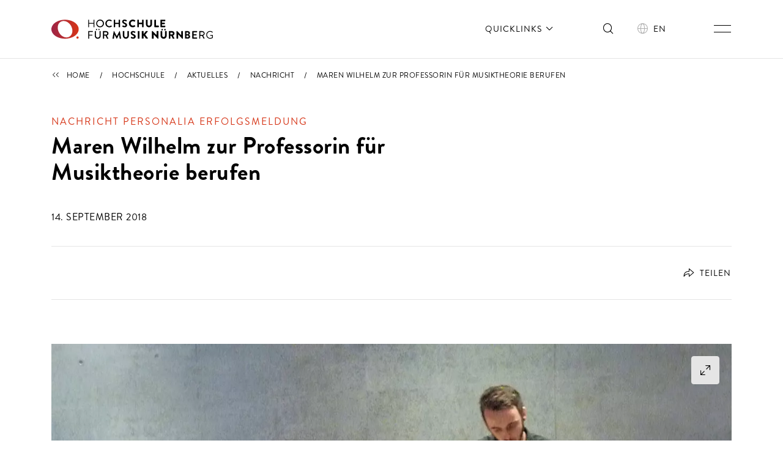

--- FILE ---
content_type: text/html; charset=utf-8
request_url: https://www.hfm-nuernberg.de/aktuelles/nachricht/maren-wilhelm-zur-professorin-fuer-musiktheorie-berufen
body_size: 30568
content:
<!DOCTYPE html>
<html lang="de">
<head>

<meta charset="utf-8">
<!-- 
	Powered by Threeme Distribution

	This website is powered by TYPO3 - inspiring people to share!
	TYPO3 is a free open source Content Management Framework initially created by Kasper Skaarhoj and licensed under GNU/GPL.
	TYPO3 is copyright 1998-2026 of Kasper Skaarhoj. Extensions are copyright of their respective owners.
	Information and contribution at https://typo3.org/
-->



<title>Maren Wilhelm zur Professorin für Musiktheorie berufen - Hochschule für Musik Nürnberg</title>
<meta name="generator" content="TYPO3 CMS">
<meta name="description" content="Frau Maren Wilhelm wurde mit Wirkung zum 15. September 2018&amp;nbsp;zur Professorin für Musiktheorie an die Hochschule für Musik&amp;hellip;">
<meta name="keywords" content="Schlüsselwort1, Schlüsselwort2, Schlüsselwort3">
<meta name="robots" content="noindex,nofollow">
<meta name="viewport" content="width=device-width, initial-scale=1, shrink-to-fit=no">
<meta property="og:title" content="Maren Wilhelm zur Professorin für Musiktheorie berufen">
<meta property="og:type" content="article">
<meta property="og:url" content="https://www.hfm-nuernberg.de/aktuelles/nachricht/maren-wilhelm-zur-professorin-fuer-musiktheorie-berufen">
<meta property="og:image" content="https://www.hfm-nuernberg.de/fileadmin/_processed_/8/5/csm_P1380325_Marimaphon_Streitberger_bearb_3b57487801.jpg">
<meta property="og:image:width" content="1200">
<meta property="og:image:height" content="900">
<meta property="og:image" content="https://www.hfm-nuernberg.de/_assets/1423e5926ca3c0d85daf9c415cab36de/Images/SocialMediaPreview.png">
<meta property="og:image:width" content="1200">
<meta property="og:image:height" content="628">
<meta property="og:description" content="Frau Maren Wilhelm wurde mit Wirkung zum 15. September 2018&amp;nbsp;zur Professorin für Musiktheorie an die Hochschule für Musik&amp;hellip;">
<meta property="og:site_name" content="Hochschule für Musik Nürnberg">
<meta property="og:locale" content="de_DE.utf8">
<meta name="twitter:title" content="Maren Wilhelm zur Professorin für Musiktheorie berufen">
<meta name="twitter:card" content="summary">
<meta name="twitter:image" content="https://www.hfm-nuernberg.de/fileadmin/_processed_/8/5/csm_P1380325_Marimaphon_Streitberger_bearb_3b57487801.jpg">
<meta name="twitter:description" content="Frau Maren Wilhelm wurde mit Wirkung zum 15. September 2018&amp;nbsp;zur Professorin für Musiktheorie an die Hochschule für Musik&amp;hellip;">
<meta property="article:published_time" content="2018-09-14">
<meta property="article:modified_time" content="2023-01-16">
<meta property="article:expiration_time" content="2028-01-26">
<meta name="google-site-verification" content="XhprfoFJi0XRP9Sc1SDnn_qFflH1TpFt7RTRzs0n4TA">


<link rel="stylesheet" href="/typo3temp/assets/compressed/merged-f2da63fe282e9d5593a2f4887b9a04c6-5c494f43fc30836dade13253027bd2a7.css.1769164802.gz" media="screen" nonce="btJwYUdmRi4Ye4PcrsLY0q1mhqj-_zLmTKQTjDRdXPi2DeIk9yfRzw">
<link rel="stylesheet" href="/typo3temp/assets/compressed/merged-dc0482b6dc61b13b777b0b74a1b4792b-c0f5011520266fc63fd076d5e7757f30.css.1769164802.gz" media="print" nonce="btJwYUdmRi4Ye4PcrsLY0q1mhqj-_zLmTKQTjDRdXPi2DeIk9yfRzw">






<link rel="apple-touch-icon" sizes="180x180" href="/apple-touch-icon.png">
<link rel="icon" type="image/png" sizes="32x32" href="/favicon-32x32.png">
<link rel="icon" type="image/png" sizes="16x16" href="/favicon-16x16.png">
<link rel="mask-icon" href="/safari-pinned-tab.svg" color="#C02640">
<link rel="shortcut icon" href="/favicon.ico">
<meta name="msapplication-TileColor" content="#ffffff">
<meta name="msapplication-config" content="/browserconfig.xml">
<meta name="theme-color" content="#ffffff"><link rel="preload" as="style" href="https://www.hfm-nuernberg.de/fileadmin/_cookieoptin_/siteroot-1/cookieOptin.css?1706545628" media="all" crossorigin="anonymous">
<link rel="stylesheet" href="https://www.hfm-nuernberg.de/fileadmin/_cookieoptin_/siteroot-1/cookieOptin.css?1706545628" media="all" crossorigin="anonymous">
</head>
<body id="page-197"  class="page-layout-0 backend-layout-default no-focus-outline ">
<noscript><img src="//matomo.hfm-nuernberg.de/matomo/matomo.php?idsite=1&amp;rec=1" style="border:0" alt="" /></noscript>

<a href="#anchor-main-content" id="anchor-top" class="visually-hidden-focusable m-2 text-black">Direkt zu den Inhalten springen</a>


<header role="banner">
    <nav class="navbar" aria-label="Hauptnavigation">
        <div class="navbar__topbar">
            <div class="content-max-width">
                <div class="container-fluid d-flex align-items-center">
                    
                    
                            <a class="navbar-brand order-first" title="Zur Startseite" href="/">
                                
    <svg width="380" height="46" viewBox="0 0 380 46" fill="none" xmlns="http://www.w3.org/2000/svg">
        <title>Logo der Website von Hochschule für Musik Nürnberg</title>
        <g>
            <path class="logo-letter" d="M99.7939 17.9501C99.7182 17.9574 99.6418 17.9475 99.5703 17.9214C99.4989 17.8952 99.4342 17.8533 99.3812 17.7987C99.3281 17.7442 99.2879 17.6785 99.2637 17.6064C99.2394 17.5343 99.2316 17.4576 99.2409 17.3821V9.74479H88.5695V17.3821C88.5695 17.7707 88.3902 17.9501 88.0165 17.9501H87.2543C87.1774 17.9598 87.0993 17.9518 87.026 17.9267C86.9526 17.9016 86.886 17.8601 86.8312 17.8053C86.7764 17.7505 86.7348 17.6838 86.7097 17.6105C86.6846 17.5371 86.6766 17.459 86.6863 17.3821V0.792154C86.6791 0.716418 86.6889 0.640002 86.7151 0.568567C86.7413 0.497132 86.7832 0.432495 86.8377 0.379417C86.8922 0.326338 86.958 0.286199 87.0301 0.261922C87.1022 0.237644 87.1788 0.229861 87.2543 0.239162H88.0165C88.0921 0.226054 88.1697 0.231288 88.2428 0.254442C88.3159 0.277595 88.3822 0.317998 88.4364 0.37221C88.4907 0.426422 88.5311 0.492879 88.5542 0.565967C88.5774 0.639055 88.5826 0.716615 88.5695 0.792154V7.98114H99.2409V0.792154C99.2311 0.717212 99.2387 0.641037 99.263 0.569479C99.2873 0.497921 99.3278 0.432905 99.3812 0.379462C99.4347 0.326019 99.4997 0.285564 99.5713 0.261238C99.6428 0.236912 99.719 0.229363 99.7939 0.239162H100.571C100.647 0.226054 100.724 0.231288 100.797 0.254442C100.87 0.277595 100.937 0.317998 100.991 0.37221C101.045 0.426422 101.086 0.492879 101.109 0.565967C101.132 0.639055 101.137 0.716615 101.124 0.792154V17.3821C101.124 17.7707 100.945 17.9501 100.571 17.9501H99.7939Z" fill="black"/>
            <path class="logo-letter" d="M373.513 44.9274C371.111 44.9351 368.801 43.9953 367.087 42.3119C366.239 41.4735 365.568 40.4748 365.111 39.3738C364.654 38.2729 364.421 37.092 364.426 35.9001C364.412 34.7035 364.638 33.5163 365.09 32.4083C365.542 31.3002 366.211 30.2939 367.058 29.4484C367.904 28.603 368.912 27.9355 370.021 27.4855C371.129 27.0354 372.317 26.8119 373.513 26.8279C375.769 26.7767 377.953 27.6141 379.596 29.1595C379.719 29.2827 379.787 29.4492 379.787 29.6228C379.787 29.7964 379.719 29.9629 379.596 30.0861C379.478 30.2312 379.348 30.3662 379.208 30.4896C379.158 30.5585 379.093 30.6147 379.018 30.6537C378.943 30.6927 378.859 30.7133 378.774 30.7139C378.6 30.7004 378.436 30.6263 378.311 30.5046C377.003 29.2543 375.263 28.5582 373.454 28.5616C372.501 28.5581 371.557 28.7469 370.679 29.1167C369.8 29.4865 369.006 30.0298 368.342 30.7139C367.026 32.1021 366.292 33.9422 366.292 35.8552C366.292 37.7682 367.026 39.6083 368.342 40.9966C369.008 41.6759 369.804 42.215 370.682 42.5821C371.56 42.9492 372.502 43.1368 373.454 43.1339C375.093 43.1605 376.711 42.7586 378.147 41.9681V37.9327H374.351C374.261 37.9451 374.17 37.9367 374.085 37.908C373.999 37.8793 373.922 37.8313 373.858 37.7676C373.794 37.7038 373.746 37.6262 373.718 37.5407C373.689 37.4553 373.68 37.3644 373.693 37.2751V36.7968C373.693 36.3783 373.917 36.1691 374.351 36.1691H379.298C379.467 36.1689 379.63 36.2341 379.752 36.351C379.875 36.4679 379.948 36.6276 379.955 36.7968V42.4015C379.964 42.5823 379.924 42.7622 379.84 42.9225C379.756 43.0827 379.631 43.2176 379.477 43.3133C377.673 44.3975 375.603 44.9566 373.499 44.9274" fill="black"/>
            <path class="logo-letter" d="M250.778 45.0321C250.638 45.014 250.505 44.9627 250.389 44.8826L240.674 35.1229V44.1951C240.67 44.3485 240.608 44.4945 240.499 44.6031C240.391 44.7116 240.245 44.7742 240.091 44.778H237.102C236.949 44.7742 236.803 44.7116 236.694 44.6031C236.586 44.4945 236.523 44.3485 236.519 44.1951V27.3809C236.523 27.229 236.586 27.0845 236.695 26.9784C236.804 26.8723 236.95 26.8129 237.102 26.813H237.775L247.609 36.2738V27.65C247.609 27.4954 247.67 27.3471 247.78 27.2378C247.889 27.1285 248.037 27.0671 248.192 27.0671H251.181C251.335 27.0709 251.481 27.1335 251.589 27.242C251.698 27.3505 251.76 27.4966 251.764 27.65V44.4641C251.757 44.6149 251.692 44.7572 251.584 44.8626C251.476 44.9679 251.332 45.0285 251.181 45.0321H250.778Z" fill="black"/>
            <path class="logo-letter" d="M213.308 44.7182C213.213 44.7182 213.118 44.6992 213.03 44.6622C212.942 44.6252 212.862 44.571 212.796 44.5028C212.729 44.4346 212.676 44.3537 212.641 44.265C212.606 44.1762 212.589 44.0813 212.591 43.9858V27.7546C212.589 27.6598 212.606 27.5656 212.641 27.4776C212.677 27.3897 212.729 27.3098 212.796 27.2428C212.863 27.1757 212.943 27.1229 213.031 27.0876C213.119 27.0523 213.213 27.0351 213.308 27.0371H216.297C216.489 27.0371 216.673 27.1122 216.81 27.2464C216.947 27.3805 217.026 27.5629 217.03 27.7546V33.9272L222.321 27.3211C222.473 27.1582 222.681 27.0572 222.903 27.0371H225.967C226.094 27.0352 226.219 27.0693 226.328 27.1354C226.436 27.2015 226.524 27.297 226.58 27.4108C226.649 27.5233 226.685 27.6526 226.685 27.7844C226.685 27.9163 226.649 28.0456 226.58 28.1581L220.811 35.377L227.103 43.5673C227.18 43.6745 227.226 43.8009 227.236 43.9325C227.246 44.0642 227.219 44.1959 227.159 44.3134C227.099 44.4308 227.007 44.5293 226.894 44.5981C226.782 44.6669 226.652 44.7033 226.52 44.7032H222.978C222.875 44.7031 222.772 44.6817 222.677 44.6406C222.582 44.5995 222.496 44.5394 222.425 44.4641L216.91 36.9911V44.0008C216.91 44.195 216.833 44.3813 216.696 44.5187C216.558 44.656 216.372 44.7331 216.178 44.7331L213.308 44.7182Z" fill="black"/>
            <path class="logo-letter" d="M350.317 35.9599H354.891C355.346 35.9904 355.803 35.9271 356.233 35.7738C356.663 35.6205 357.057 35.3805 357.39 35.0688C357.724 34.757 357.99 34.38 358.171 33.9613C358.353 33.5425 358.447 33.0909 358.447 32.6344C358.447 32.1779 358.353 31.7263 358.171 31.3076C357.99 30.8888 357.724 30.5119 357.39 30.2001C357.057 29.8883 356.663 29.6483 356.233 29.495C355.803 29.3417 355.346 29.2784 354.891 29.309H350.317V35.9599ZM358.448 44.763C358.328 44.7674 358.21 44.7373 358.106 44.6764C358.003 44.6155 357.919 44.5263 357.865 44.4193L354.637 38.0075H350.273V44.0755C350.269 44.2541 350.197 44.4247 350.072 44.5524C349.947 44.6801 349.778 44.7555 349.6 44.763H348.643C348.462 44.7592 348.29 44.6855 348.162 44.5574C348.033 44.4293 347.96 44.2566 347.956 44.0755V27.7695C347.96 27.5898 348.034 27.4187 348.163 27.293C348.291 27.1673 348.464 27.0969 348.643 27.0969H355.01C356.475 27.081 357.885 27.6463 358.933 28.669C359.981 29.6916 360.581 31.0881 360.6 32.5522C360.575 33.6378 360.237 34.693 359.627 35.5916C359.018 36.4902 358.162 37.194 357.163 37.6189H357.043L360.301 43.672C360.36 43.7797 360.391 43.9005 360.391 44.0232C360.391 44.146 360.36 44.2667 360.301 44.3744C360.24 44.4776 360.152 44.5625 360.047 44.6203C359.942 44.6781 359.823 44.7067 359.703 44.7032L358.448 44.763Z" fill="black"/>
            <path class="logo-letter" d="M229.659 18.1294C228.731 18.1392 227.809 17.9661 226.948 17.6199C226.086 17.2738 225.302 16.7613 224.638 16.1118C223.975 15.4622 223.446 14.6884 223.081 13.8344C222.717 12.9805 222.525 12.0631 222.515 11.1347V0.582877C222.519 0.48496 222.559 0.392042 222.628 0.322755C222.698 0.253468 222.791 0.212928 222.888 0.209229H225.967C226.066 0.209229 226.161 0.248578 226.232 0.31865C226.302 0.388723 226.341 0.483779 226.341 0.582877V10.9404C226.327 11.3756 226.401 11.8092 226.559 12.215C226.717 12.6208 226.955 12.9905 227.259 13.3019C227.564 13.6133 227.928 13.8598 228.33 14.0268C228.732 14.1937 229.164 14.2776 229.599 14.2733C230.037 14.2774 230.472 14.1938 230.877 14.0275C231.282 13.8612 231.651 13.6156 231.96 13.3052C232.269 12.9947 232.513 12.6255 232.677 12.2194C232.842 11.8133 232.923 11.3785 232.917 10.9404V0.582877C232.915 0.534529 232.923 0.486239 232.94 0.44098C232.957 0.39572 232.983 0.354425 233.017 0.319517C233.05 0.284609 233.091 0.256826 233.135 0.237873C233.18 0.218919 233.228 0.209187 233.276 0.209229H236.429C236.527 0.212928 236.62 0.253468 236.69 0.322755C236.759 0.392042 236.799 0.48496 236.803 0.582877V11.1347C236.772 13.0163 235.996 14.8089 234.646 16.1198C233.296 17.4308 231.481 18.1534 229.599 18.1294" fill="black"/>
            <path class="logo-letter" d="M257.697 17.9501C257.388 17.9501 257.092 17.8272 256.873 17.6086C256.655 17.39 256.532 17.0935 256.532 16.7843V1.40492C256.532 1.09573 256.655 0.799209 256.873 0.580582C257.092 0.361956 257.388 0.239136 257.697 0.239136H266.994C267.303 0.239136 267.6 0.361956 267.818 0.580582C268.037 0.799209 268.16 1.09573 268.16 1.40492V2.7052C268.16 3.01439 268.037 3.31091 267.818 3.52954C267.6 3.74816 267.303 3.87098 266.994 3.87098H260.343V7.1591H265.828C266.134 7.17023 266.424 7.2966 266.64 7.51287C266.856 7.72913 266.983 8.01925 266.994 8.32489V9.62517C266.994 9.93436 266.871 10.2309 266.652 10.4495C266.434 10.6681 266.137 10.791 265.828 10.791H260.343V14.3481H266.964C267.271 14.3481 267.565 14.4688 267.783 14.6842C268.001 14.8996 268.126 15.1923 268.13 15.4989V16.7843C268.13 17.0935 268.007 17.39 267.788 17.6086C267.57 17.8272 267.273 17.9501 266.964 17.9501H257.697Z" fill="black"/>
            <path class="logo-letter" d="M86.9703 44.778C86.9109 44.778 86.8538 44.7544 86.8118 44.7124C86.7697 44.6703 86.7461 44.6133 86.7461 44.5538V27.2913C86.7534 27.2372 86.7803 27.1875 86.8215 27.1518C86.8628 27.116 86.9157 27.0965 86.9703 27.097H97.4325C97.4919 27.097 97.549 27.1206 97.591 27.1627C97.6331 27.2047 97.6567 27.2617 97.6567 27.3212V28.8158C97.6567 28.8752 97.6331 28.9323 97.591 28.9743C97.549 29.0164 97.4919 29.0399 97.4325 29.0399H88.9133V35.6012H96.1471C96.2044 35.6076 96.2577 35.6333 96.2985 35.6741C96.3392 35.7148 96.3649 35.7682 96.3713 35.8254V37.32C96.3649 37.3772 96.3392 37.4306 96.2985 37.4713C96.2577 37.5121 96.2044 37.5378 96.1471 37.5442H88.9133V44.6734C88.9069 44.7307 88.8812 44.784 88.8405 44.8247C88.7997 44.8655 88.7464 44.8912 88.6891 44.8976L86.9703 44.778Z" fill="black"/>
            <path class="logo-letter" d="M106.206 24.8102C105.84 24.8063 105.49 24.6581 105.233 24.3979C104.975 24.1376 104.831 23.7863 104.831 23.4203C104.831 23.0556 104.976 22.7058 105.233 22.448C105.491 22.1901 105.841 22.0452 106.206 22.0452C106.57 22.0452 106.92 22.1901 107.178 22.448C107.436 22.7058 107.581 23.0556 107.581 23.4203C107.577 23.7852 107.431 24.1342 107.175 24.3937C106.918 24.6531 106.57 24.8025 106.206 24.8102ZM112.05 24.8102C111.869 24.8083 111.691 24.7708 111.524 24.6999C111.358 24.6289 111.208 24.526 111.082 24.3969C110.955 24.2679 110.856 24.1152 110.788 23.9476C110.721 23.78 110.687 23.6008 110.689 23.4203C110.689 23.2417 110.725 23.0648 110.793 22.8998C110.861 22.7348 110.962 22.5849 111.088 22.4586C111.214 22.3323 111.364 22.2321 111.529 22.1637C111.694 22.0954 111.871 22.0602 112.05 22.0602C112.23 22.0582 112.409 22.0918 112.577 22.1591C112.744 22.2264 112.897 22.326 113.026 22.4523C113.155 22.5786 113.258 22.7291 113.329 22.8952C113.4 23.0613 113.438 23.2397 113.44 23.4203C113.415 23.7809 113.261 24.1204 113.005 24.3759C112.75 24.6315 112.41 24.7858 112.05 24.8102ZM109.06 45.047C108.155 45.0675 107.254 44.904 106.413 44.5663C105.572 44.2286 104.809 43.7238 104.169 43.0824C103.529 42.441 103.026 41.6765 102.69 40.835C102.354 39.9935 102.193 39.0926 102.215 38.1869V27.4556C102.219 27.3458 102.264 27.2416 102.342 27.1639C102.42 27.0862 102.524 27.0409 102.634 27.0372H104.337C104.447 27.0409 104.552 27.0862 104.629 27.1639C104.707 27.2416 104.752 27.3458 104.756 27.4556V38.0075C104.756 38.5767 104.868 39.1403 105.086 39.6662C105.304 40.192 105.623 40.6698 106.025 41.0723C106.428 41.4748 106.906 41.794 107.432 42.0119C107.957 42.2297 108.521 42.3418 109.09 42.3418C109.659 42.3418 110.223 42.2297 110.749 42.0119C111.275 41.794 111.753 41.4748 112.155 41.0723C112.558 40.6698 112.877 40.192 113.095 39.6662C113.312 39.1403 113.425 38.5767 113.425 38.0075V27.3959C113.455 27.3028 113.515 27.2225 113.597 27.1682C113.678 27.114 113.775 27.0889 113.873 27.097H115.592C115.699 27.1043 115.8 27.1512 115.874 27.2285C115.949 27.3058 115.992 27.4081 115.995 27.5154V38.2466C116.014 39.1564 115.847 40.0605 115.506 40.9041C115.165 41.7478 114.657 42.5135 114.011 43.1548C113.366 43.7961 112.597 44.2998 111.751 44.6353C110.905 44.9709 110 45.1312 109.09 45.1068" fill="black"/>
            <path class="logo-letter" d="M124.156 35.3321H128.64C129.382 35.3126 130.088 35.0027 130.605 34.4691C131.122 33.9354 131.409 33.2204 131.405 32.4774C131.385 31.7544 131.086 31.0669 130.571 30.5596C130.055 30.0523 129.363 29.7648 128.64 29.7573H124.156V35.3321ZM131.076 44.7929C130.926 44.7929 130.866 44.7929 130.852 44.6733L127.324 37.6936H124.126V44.5089C124.119 44.5843 124.085 44.6547 124.03 44.7069C123.975 44.759 123.903 44.7896 123.827 44.7929H121.451C121.413 44.795 121.375 44.7892 121.339 44.7757C121.304 44.7622 121.272 44.7413 121.245 44.7145C121.218 44.6877 121.197 44.6555 121.184 44.6201C121.17 44.5847 121.164 44.5468 121.167 44.5089V27.351C121.164 27.3131 121.17 27.2752 121.184 27.2398C121.197 27.2044 121.218 27.1722 121.245 27.1454C121.272 27.1186 121.304 27.0977 121.339 27.0842C121.375 27.0707 121.413 27.0649 121.451 27.067H128.924C130.356 27.0591 131.733 27.6194 132.753 28.6252C133.773 29.6311 134.352 31.0003 134.364 32.4326C134.332 33.5255 133.975 34.5841 133.339 35.4732C132.703 36.3624 131.816 37.0417 130.792 37.4245L130.448 37.574L134.11 44.3445C134.139 44.3945 134.154 44.4512 134.154 44.5089C134.154 44.5666 134.139 44.6233 134.11 44.6733C134.08 44.7159 134.039 44.7496 133.992 44.7707C133.945 44.7917 133.892 44.7994 133.841 44.7929H131.076Z" fill="black"/>
            <path class="logo-letter" d="M192.518 45.0321C191.194 45.0525 189.88 44.7928 188.662 44.2698C187.998 43.9864 187.386 43.5922 186.854 43.104C186.63 42.8649 186.615 42.8649 186.764 42.6258L187.975 40.4736C188.012 40.4218 188.061 40.3807 188.119 40.3544C188.177 40.3282 188.241 40.3177 188.304 40.3241C188.388 40.3087 188.474 40.3087 188.558 40.3241C189.624 41.1442 190.908 41.6328 192.249 41.729C192.497 41.7516 192.747 41.7231 192.984 41.6454C193.22 41.5676 193.438 41.4423 193.625 41.2771C193.811 41.1118 193.961 40.9102 194.067 40.6846C194.172 40.459 194.23 40.2142 194.237 39.9654C194.237 38.8145 193.355 37.9327 191.442 37.1705C187.407 35.5862 186.57 33.2995 186.57 31.6554C186.569 31.0261 186.694 30.4029 186.938 29.8228C187.182 29.2426 187.539 28.7172 187.99 28.2777C189.184 27.2333 190.74 26.6969 192.324 26.7831C194.28 26.8438 196.169 27.5067 197.734 28.6812C197.929 28.7858 197.869 29.1147 197.809 29.2193L196.509 31.2071C196.451 31.2907 196.375 31.3608 196.288 31.4124C196.2 31.464 196.102 31.496 196.001 31.506H196.076L195.911 31.4014C194.855 30.5883 193.602 30.0723 192.279 29.9068C191.84 29.869 191.404 30.0041 191.064 30.2833C190.723 30.5625 190.505 30.9637 190.456 31.4014C190.456 32.4775 191.308 33.2547 193.445 34.0916C195.582 34.9286 198.527 36.4979 198.527 39.801C198.485 40.5279 198.299 41.2392 197.979 41.8932C197.659 42.5472 197.212 43.1307 196.663 43.6095C196.115 44.0884 195.476 44.4529 194.785 44.6818C194.094 44.9107 193.364 44.9993 192.638 44.9424" fill="black"/>
            <path class="logo-letter" d="M153.644 45.032C153.593 45.0128 153.547 44.9821 153.51 44.9424L148.503 35.3321L147.187 44.6584C147.172 44.6906 147.149 44.7186 147.121 44.7395C147.092 44.7604 147.058 44.7736 147.023 44.7779H143.899C143.856 44.7939 143.808 44.7939 143.765 44.7779C143.753 44.7575 143.747 44.7343 143.747 44.7107C143.747 44.6871 143.753 44.6639 143.765 44.6434L146.754 26.9026C146.754 26.9026 146.844 26.7831 146.874 26.7831H147.307L147.442 26.8578L153.898 38.9192L160.37 26.8728C160.408 26.8344 160.454 26.8039 160.504 26.7831H160.923C160.923 26.7831 161.057 26.7831 161.057 26.9026L164.046 44.6584C164.06 44.6971 164.06 44.7392 164.046 44.7779C164.003 44.7939 163.955 44.7939 163.912 44.7779H160.803C160.803 44.7779 160.654 44.6883 160.639 44.6584L159.279 35.3471L154.227 44.9274C154.192 44.9796 154.139 45.0169 154.078 45.032H153.644Z" fill="black"/>
            <path class="logo-letter" d="M175.241 44.9424C173.386 44.9584 171.599 44.2397 170.272 42.9432C168.945 41.6467 168.184 39.8777 168.157 38.0224V27.2165C168.159 27.1763 168.176 27.1382 168.203 27.1084C168.23 27.0786 168.266 27.0587 168.306 27.0521H171.534C171.555 27.052 171.576 27.0563 171.595 27.0648C171.614 27.0732 171.632 27.0856 171.646 27.1011C171.66 27.1166 171.67 27.1349 171.677 27.1548C171.684 27.1746 171.686 27.1957 171.684 27.2165V37.8132C171.679 38.7662 172.037 39.6853 172.685 40.3839C173.018 40.7239 173.415 40.9932 173.855 41.1756C174.294 41.3579 174.765 41.4496 175.241 41.4451C175.721 41.4519 176.198 41.3614 176.642 41.1791C177.087 40.9967 177.49 40.7262 177.827 40.3839C178.49 39.6925 178.859 38.7712 178.858 37.8132V27.2165C178.856 27.1957 178.858 27.1746 178.865 27.1548C178.871 27.1349 178.882 27.1166 178.896 27.1011C178.91 27.0856 178.927 27.0732 178.946 27.0648C178.966 27.0563 178.986 27.052 179.007 27.0521H182.236C182.274 27.061 182.309 27.0815 182.336 27.1109C182.363 27.1403 182.38 27.1771 182.385 27.2165V38.0224C182.38 38.9333 182.193 39.834 181.833 40.671C181.474 41.508 180.95 42.2642 180.293 42.8948C179.627 43.5514 178.837 44.0703 177.971 44.4216C177.104 44.773 176.176 44.9499 175.241 44.9424Z" fill="black"/>
            <path class="logo-letter" d="M206.866 27.0521H203.817C203.553 27.0521 203.339 27.2663 203.339 27.5304V44.3296C203.339 44.5937 203.553 44.8079 203.817 44.8079H206.866C207.131 44.8079 207.345 44.5937 207.345 44.3296V27.5304C207.345 27.2663 207.131 27.0521 206.866 27.0521Z" fill="black"/>
            <path class="logo-letter" d="M264.064 45.0321C262.179 45.048 260.364 44.3163 259.016 42.9969C257.669 41.6776 256.899 39.8782 256.875 37.9926V27.5304C256.895 27.4151 256.953 27.3097 257.04 27.2311C257.126 27.1526 257.237 27.1053 257.354 27.097H260.463C260.593 27.097 260.719 27.1489 260.811 27.2414C260.904 27.3339 260.956 27.4594 260.956 27.5902V37.8281C260.942 38.2424 261.011 38.6553 261.161 39.042C261.31 39.4287 261.536 39.7813 261.825 40.0786C262.114 40.3759 262.46 40.6118 262.842 40.7721C263.224 40.9324 263.635 41.0139 264.05 41.0116C264.467 41.0137 264.88 40.9325 265.266 40.7729C265.651 40.6132 266.001 40.3783 266.295 40.0819C266.588 39.7855 266.82 39.4335 266.976 39.0465C267.132 38.6595 267.209 38.2453 267.203 37.8281V27.5902C267.203 27.5254 267.216 27.4613 267.241 27.4014C267.265 27.3416 267.302 27.2872 267.348 27.2414C267.393 27.1956 267.448 27.1593 267.508 27.1345C267.567 27.1097 267.632 27.097 267.696 27.097H270.805C270.934 27.1041 271.055 27.1584 271.146 27.2494C271.237 27.3404 271.291 27.4617 271.298 27.5902V38.0523C271.285 38.9905 271.086 39.9169 270.715 40.7785C270.343 41.64 269.805 42.4199 269.132 43.0736C268.459 43.7273 267.664 44.242 266.792 44.5883C265.92 44.9346 264.988 45.1057 264.05 45.0919" fill="black"/>
            <path class="logo-letter" d="M260.717 25.4828C260.242 25.4829 259.787 25.2964 259.448 24.9637C259.11 24.631 258.916 24.1787 258.908 23.7043C258.906 23.4741 258.95 23.2458 259.037 23.0327C259.124 22.8197 259.253 22.6261 259.416 22.4633C259.579 22.3005 259.772 22.1718 259.985 22.0846C260.198 21.9974 260.427 21.9536 260.657 21.9556C260.888 21.9536 261.118 21.9973 261.333 22.0841C261.548 22.1709 261.743 22.2992 261.908 22.4615C262.073 22.6239 262.205 22.8172 262.295 23.0304C262.386 23.2437 262.433 23.4727 262.435 23.7043C262.443 23.935 262.405 24.1649 262.322 24.3804C262.239 24.5958 262.114 24.7924 261.954 24.9584C261.793 25.1244 261.601 25.2564 261.388 25.3465C261.176 25.4366 260.947 25.483 260.717 25.4828Z" fill="black"/>
            <path class="logo-letter" d="M267.308 25.4828C266.833 25.4829 266.378 25.2964 266.039 24.9637C265.701 24.631 265.507 24.1787 265.499 23.7043C265.497 23.4741 265.541 23.2458 265.628 23.0327C265.715 22.8197 265.844 22.6261 266.007 22.4633C266.17 22.3005 266.363 22.1718 266.576 22.0846C266.79 21.9974 267.018 21.9536 267.248 21.9556C267.715 21.9555 268.162 22.1388 268.495 22.4659C268.828 22.793 269.019 23.2378 269.027 23.7043C269.032 23.9344 268.993 24.1635 268.909 24.378C268.826 24.5926 268.7 24.7884 268.54 24.9539C268.38 25.1195 268.189 25.2515 267.977 25.3423C267.766 25.4331 267.538 25.4809 267.308 25.4828Z" fill="black"/>
            <path class="logo-letter" d="M283.748 34.8539C284.31 34.8345 284.842 34.5977 285.233 34.1933C285.623 33.789 285.841 33.2488 285.841 32.6867C285.829 32.1396 285.603 31.6188 285.212 31.2361C284.821 30.8533 284.295 30.639 283.748 30.6391H280.087V34.8539H283.748ZM286.095 44.8079C285.957 44.8145 285.821 44.7814 285.701 44.7125C285.582 44.6436 285.485 44.5418 285.422 44.4193L282.254 38.1121H280.072V44.0905C280.064 44.2967 279.978 44.4923 279.83 44.6368C279.683 44.7814 279.486 44.864 279.279 44.8677H277.023C276.816 44.8677 276.619 44.7858 276.473 44.64C276.327 44.4943 276.245 44.2966 276.245 44.0905V27.8443C276.243 27.7409 276.262 27.6383 276.3 27.5423C276.338 27.4462 276.395 27.3588 276.468 27.285C276.54 27.2113 276.626 27.1527 276.722 27.1127C276.817 27.0727 276.919 27.0521 277.023 27.0521H284.017C285.316 27.0204 286.584 27.4467 287.599 28.2563C288.615 29.0659 289.313 30.2071 289.572 31.4799C289.83 32.7527 289.632 34.0758 289.013 35.2174C288.394 36.359 287.392 37.2462 286.184 37.7235L289.368 43.6272C289.437 43.7503 289.474 43.8893 289.474 44.0307C289.474 44.1721 289.437 44.3111 289.368 44.4342C289.298 44.5529 289.197 44.6502 289.076 44.716C288.955 44.7818 288.818 44.8136 288.68 44.8079H286.095Z" fill="black"/>
            <path class="logo-letter" d="M307.946 45.0321L298.246 34.3756V43.9858C298.246 44.0918 298.225 44.1968 298.184 44.2947C298.144 44.3926 298.084 44.4816 298.009 44.5565C297.934 44.6315 297.846 44.6909 297.748 44.7315C297.65 44.772 297.545 44.7929 297.439 44.7929H295.227C295.017 44.7853 294.817 44.6974 294.67 44.5473C294.522 44.3971 294.438 44.1962 294.435 43.9858V27.6051C294.442 27.3988 294.529 27.2033 294.676 27.0588C294.823 26.9142 295.02 26.8316 295.227 26.8279H295.989L305.644 37.0808V27.8741C305.642 27.7689 305.661 27.6643 305.7 27.5664C305.739 27.4686 305.797 27.3795 305.871 27.3044C305.944 27.2292 306.032 27.1695 306.129 27.1287C306.227 27.088 306.331 27.0671 306.436 27.0671H308.678C308.89 27.071 309.091 27.1578 309.239 27.3087C309.387 27.4596 309.47 27.6626 309.47 27.8741V44.225C309.466 44.4325 309.381 44.6301 309.233 44.7755C309.085 44.9208 308.886 45.0022 308.678 45.0022L307.946 45.0321Z" fill="black"/>
            <path class="logo-letter" d="M320.411 34.4653C320.699 34.4678 320.985 34.4111 321.25 34.2987C321.516 34.1864 321.756 34.0206 321.954 33.8119C322.153 33.6031 322.307 33.3558 322.407 33.0851C322.506 32.8145 322.549 32.5263 322.533 32.2384C322.544 31.9582 322.496 31.6788 322.393 31.418C322.289 31.1573 322.133 30.9209 321.933 30.724C321.734 30.5272 321.495 30.3741 321.233 30.2745C320.971 30.175 320.691 30.1312 320.411 30.146H317.75V34.4653H320.411ZM320.769 41.7291C321.064 41.7291 321.356 41.6705 321.629 41.5567C321.901 41.443 322.147 41.2762 322.355 41.0662C322.562 40.8563 322.725 40.6073 322.835 40.3336C322.946 40.06 323 39.7672 322.996 39.4722C322.932 38.8551 322.632 38.2867 322.158 37.8857C321.685 37.4846 321.075 37.282 320.455 37.32H317.75V41.8038L320.769 41.7291ZM314.94 44.7182C314.802 44.7182 314.669 44.6631 314.571 44.565C314.472 44.4669 314.417 44.3339 314.417 44.1951V27.5753C314.417 27.4365 314.472 27.3035 314.571 27.2054C314.669 27.1073 314.802 27.0522 314.94 27.0522H320.71C322.102 27.0305 323.456 27.5136 324.521 28.4122C324.996 28.8297 325.376 29.345 325.634 29.9228C325.892 30.5007 326.022 31.1274 326.015 31.7601C325.956 32.5777 325.69 33.367 325.243 34.0543C324.796 34.7416 324.183 35.3046 323.46 35.6909L323.31 35.7656H323.46C324.184 36.0403 324.838 36.4745 325.373 37.036C326.106 37.7761 326.519 38.7744 326.524 39.816C326.496 40.5074 326.328 41.1861 326.032 41.8113C325.735 42.4366 325.315 42.9956 324.798 43.4547C324.28 43.9139 323.675 44.2638 323.018 44.4834C322.362 44.7031 321.668 44.788 320.979 44.7332L314.94 44.7182Z" fill="black"/>
            <path class="logo-letter" d="M332.293 44.778C332.201 44.7799 332.11 44.7636 332.025 44.73C331.94 44.6963 331.862 44.646 331.797 44.582C331.731 44.5179 331.679 44.4415 331.644 44.3571C331.608 44.2727 331.59 44.182 331.59 44.0905V27.7695C331.59 27.5832 331.664 27.4045 331.796 27.2728C331.928 27.141 332.106 27.0671 332.293 27.0671H342.157C342.341 27.071 342.516 27.1467 342.644 27.278C342.773 27.4093 342.844 27.5858 342.844 27.7695V29.1445C342.844 29.3283 342.773 29.5047 342.644 29.636C342.516 29.7674 342.341 29.8431 342.157 29.847H334.579V34.4204H340.946C341.127 34.4243 341.3 34.4979 341.428 34.6261C341.556 34.7542 341.63 34.9268 341.634 35.1079V36.4979C341.63 36.6791 341.556 36.8518 341.428 36.9799C341.3 37.108 341.127 37.1816 340.946 37.1854H334.579V42.0429H342.157C342.339 42.0429 342.514 42.1153 342.643 42.2442C342.772 42.3732 342.844 42.548 342.844 42.7304V44.0905C342.844 44.2728 342.772 44.4477 342.643 44.5766C342.514 44.7056 342.339 44.778 342.157 44.778H332.293Z" fill="black"/>
            <path class="logo-letter" d="M114.456 2.30165C113.567 2.30468 112.688 2.48464 111.869 2.83106C111.05 3.17748 110.309 3.68342 109.688 4.31936C108.735 5.26659 108.084 6.47555 107.819 7.79298C107.554 9.11041 107.685 10.4769 108.198 11.7193C108.71 12.9617 109.58 14.024 110.696 14.7716C111.813 15.5191 113.127 15.9181 114.471 15.9181C115.815 15.9181 117.128 15.5191 118.245 14.7716C119.362 14.024 120.232 12.9617 120.744 11.7193C121.256 10.4769 121.388 9.11041 121.123 7.79298C120.857 6.47555 120.207 5.26659 119.253 4.31936C118.628 3.6805 117.882 3.17294 117.058 2.82645C116.234 2.47997 115.35 2.30154 114.456 2.30165ZM114.456 18.1592C112.077 18.1592 109.797 17.2145 108.115 15.5327C106.433 13.851 105.488 11.57 105.488 9.1917C105.482 7.99781 105.711 6.81443 106.163 5.70914C106.614 4.60384 107.279 3.59829 108.119 2.75001C109.166 1.66005 110.468 0.848418 111.908 0.388575C113.347 -0.0712684 114.879 -0.164808 116.364 0.116457C117.849 0.397723 119.24 1.0449 120.412 1.99938C121.583 2.95387 122.499 4.18556 123.074 5.58288C123.65 6.98021 123.868 8.49905 123.709 10.0019C123.55 11.5048 123.018 12.9443 122.163 14.19C121.307 15.4357 120.154 16.4483 118.808 17.1362C117.463 17.824 115.967 18.1654 114.456 18.1294" fill="black"/>
            <path class="logo-letter" d="M136.172 18.1294C133.757 18.1394 131.436 17.1938 129.716 15.4989C128.439 14.225 127.57 12.6008 127.219 10.8323C126.867 9.06385 127.049 7.23078 127.74 5.5656C128.432 3.90043 129.603 2.47823 131.104 1.47938C132.605 0.48052 134.369 -0.0499887 136.172 -0.0448169C137.295 -0.0753746 138.414 0.116172 139.463 0.518848C140.512 0.921524 141.471 1.52741 142.285 2.3017C142.3 2.34532 142.3 2.3926 142.285 2.43621C142.294 2.45479 142.299 2.47527 142.299 2.49601C142.299 2.51675 142.294 2.53718 142.285 2.55576L140.671 4.22974C140.671 4.22974 140.671 4.22974 140.596 4.22974C140.521 4.22974 140.596 4.22974 140.492 4.22974C139.318 3.19472 137.811 2.61643 136.247 2.60059C135.418 2.61013 134.6 2.78487 133.839 3.11459C133.079 3.4443 132.392 3.92238 131.818 4.52083C131.245 5.11928 130.797 5.82609 130.5 6.59989C130.203 7.37369 130.063 8.19896 130.089 9.02737C130.078 10.6932 130.71 12.2993 131.853 13.5111C132.43 14.1185 133.126 14.6006 133.897 14.9271C134.669 15.2537 135.499 15.4178 136.337 15.4093C137.881 15.3914 139.371 14.8366 140.551 13.84C140.57 13.8307 140.59 13.826 140.611 13.826C140.632 13.826 140.652 13.8307 140.671 13.84H140.761L142.39 15.5289C142.393 15.5537 142.393 15.5788 142.39 15.6036C142.411 15.6564 142.411 15.7152 142.39 15.768C141.579 16.5568 140.62 17.178 139.568 17.596C138.517 18.0141 137.393 18.2207 136.262 18.2041" fill="black"/>
            <path class="logo-letter" d="M158.711 17.9201C158.576 17.9201 158.447 17.8666 158.351 17.7713C158.256 17.676 158.203 17.5467 158.203 17.412V10.507H150.057V17.412C150.057 17.5467 150.004 17.676 149.908 17.7713C149.813 17.8666 149.684 17.9201 149.549 17.9201H147.202C147.069 17.9164 146.942 17.8616 146.847 17.7671C146.753 17.6727 146.698 17.5456 146.694 17.412V0.762239C146.698 0.628657 146.753 0.501559 146.847 0.407064C146.942 0.312569 147.069 0.257849 147.202 0.254084H149.549C149.684 0.254084 149.813 0.307615 149.908 0.402913C150.004 0.498212 150.057 0.627467 150.057 0.762239V7.39823H158.203V0.762239C158.194 0.690663 158.201 0.618101 158.223 0.549371C158.244 0.480642 158.28 0.417311 158.329 0.363596C158.377 0.309882 158.435 0.266991 158.501 0.2378C158.567 0.208609 158.639 0.193786 158.711 0.194287H161.012C161.146 0.198052 161.273 0.252818 161.368 0.347313C161.462 0.441808 161.517 0.56886 161.521 0.702443V17.3522C161.517 17.4858 161.462 17.6129 161.368 17.7073C161.273 17.8018 161.146 17.8566 161.012 17.8604L158.711 17.9201Z" fill="black"/>
            <path class="logo-letter" d="M172.476 18.1294C171.158 18.1476 169.85 17.8932 168.635 17.3821C167.975 17.1071 167.372 16.7118 166.856 16.2163L166.677 16.022C166.698 15.9488 166.728 15.8786 166.767 15.8128L167.977 13.6755C168.01 13.6328 168.054 13.5994 168.103 13.5785C168.153 13.5575 168.208 13.5498 168.261 13.5559C168.33 13.5405 168.402 13.5405 168.47 13.5559C169.55 14.373 170.842 14.8609 172.192 14.9609C172.448 14.9833 172.707 14.9533 172.952 14.8727C173.196 14.7921 173.422 14.6626 173.615 14.4921C173.808 14.3215 173.964 14.1134 174.074 13.8805C174.184 13.6476 174.245 13.3948 174.254 13.1375C174.254 11.9418 173.343 11.045 171.415 10.2678C167.409 8.68355 166.572 6.42671 166.572 4.7976C166.568 4.17585 166.691 3.55982 166.932 2.98688C167.174 2.41394 167.529 1.89607 167.977 1.46469C169.155 0.421546 170.696 -0.115458 172.267 -0.0299007C174.212 0.0267954 176.091 0.684652 177.647 1.85325C177.782 1.94293 177.752 2.212 177.647 2.31662L176.332 4.28945C176.281 4.36534 176.215 4.42979 176.138 4.47869C176.06 4.52758 175.974 4.55984 175.884 4.57342L175.719 4.46879C174.646 3.65591 173.378 3.14038 172.042 2.9742C171.581 2.93668 171.124 3.08172 170.769 3.37804C170.414 3.67436 170.19 4.09831 170.144 4.55851C170.144 5.66451 171.011 6.47155 173.134 7.32347C175.256 8.17538 178.2 9.71481 178.2 12.973C178.157 13.6927 177.97 14.3966 177.652 15.0435C177.333 15.6903 176.889 16.2671 176.345 16.7402C175.801 17.2134 175.168 17.5733 174.483 17.799C173.798 18.0247 173.075 18.1116 172.356 18.0547" fill="black"/>
            <path class="logo-letter" d="M191.442 18.1294C189.04 18.1294 186.736 17.1751 185.038 15.4766C183.339 13.778 182.385 11.4743 182.385 9.07217C182.385 6.67004 183.339 4.3663 185.038 2.66774C186.736 0.969185 189.04 0.0149442 191.442 0.0149442C192.564 -0.01943 193.681 0.170385 194.728 0.573318C195.775 0.976251 196.731 1.58421 197.54 2.36146C197.579 2.39512 197.611 2.43623 197.635 2.48243C197.658 2.52862 197.671 2.57895 197.675 2.63048C197.674 2.73723 197.631 2.83934 197.555 2.91446L195.567 4.977C195.537 5.00957 195.499 5.03548 195.458 5.05322C195.417 5.07095 195.373 5.08013 195.328 5.08013C195.283 5.08013 195.239 5.07095 195.198 5.05322C195.157 5.03548 195.12 5.00957 195.089 4.977C194.126 4.11879 192.881 3.64523 191.592 3.64679C190.231 3.71897 188.95 4.31023 188.013 5.29874C187.075 6.28726 186.553 7.59771 186.553 8.96005C186.553 10.3224 187.075 11.6328 188.013 12.6214C188.95 13.6099 190.231 14.2012 191.592 14.2734C192.865 14.2812 194.099 13.8362 195.074 13.0179C195.157 12.9963 195.245 12.9963 195.328 13.0179C195.377 13.0137 195.426 13.0196 195.472 13.035C195.518 13.0504 195.561 13.0751 195.597 13.1076L197.57 15.1402C197.632 15.21 197.664 15.3012 197.66 15.3943C197.659 15.5011 197.616 15.6031 197.54 15.6782C196.735 16.4682 195.782 17.0914 194.736 17.512C193.689 17.9327 192.57 18.1425 191.442 18.1294Z" fill="black"/>
            <path class="logo-letter" d="M214.011 17.9351C213.804 17.9351 213.607 17.8532 213.461 17.7074C213.315 17.5617 213.233 17.364 213.233 17.1579V10.7461H205.925V17.1579C205.925 17.2612 205.904 17.3635 205.864 17.4588C205.824 17.5541 205.766 17.6404 205.692 17.7128C205.618 17.7852 205.531 17.8421 205.435 17.8803C205.339 17.9184 205.236 17.9371 205.133 17.9351H202.876C202.668 17.9351 202.469 17.8537 202.321 17.7084C202.173 17.5631 202.088 17.3654 202.084 17.1579V1.01628C202.088 0.808797 202.173 0.611137 202.321 0.4658C202.469 0.320464 202.668 0.239075 202.876 0.239112H205.133C205.236 0.237125 205.339 0.25577 205.435 0.293937C205.531 0.332103 205.618 0.389009 205.692 0.461376C205.766 0.533743 205.824 0.620105 205.864 0.715385C205.904 0.810666 205.925 0.912952 205.925 1.01628V7.15908H213.233V1.01628C213.227 0.910513 213.243 0.804607 213.279 0.705077C213.316 0.605547 213.372 0.514507 213.445 0.437521C213.517 0.360535 213.605 0.299233 213.702 0.257402C213.8 0.215571 213.905 0.1941 214.011 0.194276H216.253C216.46 0.194239 216.659 0.275628 216.807 0.420964C216.956 0.566301 217.041 0.763961 217.045 0.971447V17.1131C217.041 17.3206 216.956 17.5182 216.807 17.6636C216.659 17.8089 216.46 17.8903 216.253 17.8902L214.011 17.9351Z" fill="black"/>
            <path class="logo-letter" d="M243.589 17.9501C243.399 17.9687 243.209 17.9451 243.03 17.8811C242.851 17.817 242.688 17.7141 242.554 17.5798C242.42 17.4454 242.317 17.2829 242.253 17.104C242.189 16.9251 242.165 16.7343 242.184 16.5452V1.68892C242.165 1.49981 242.189 1.30894 242.253 1.13004C242.317 0.951142 242.42 0.788675 242.554 0.654315C242.688 0.519956 242.851 0.417038 243.03 0.353007C243.209 0.288976 243.399 0.26541 243.589 0.283997H244.814C245.002 0.270681 245.191 0.297877 245.367 0.363771C245.544 0.429665 245.704 0.532733 245.837 0.665946C245.97 0.799159 246.073 0.959434 246.139 1.13593C246.205 1.31242 246.232 1.501 246.219 1.68892V14.1837H251.555C251.744 14.1651 251.935 14.1887 252.114 14.2527C252.293 14.3168 252.455 14.4196 252.589 14.554C252.724 14.6884 252.827 14.8508 252.891 15.0297C252.955 15.2086 252.978 15.3995 252.96 15.5886V16.605C252.978 16.7941 252.955 16.9849 252.891 17.1638C252.827 17.3427 252.724 17.5052 252.589 17.6396C252.455 17.7739 252.293 17.8768 252.114 17.9408C251.935 18.0049 251.744 18.0285 251.555 18.0099L243.589 17.9501Z" fill="black"/>
            <path class="logo-image" d="M32.1188 0.403564C14.378 0.403564 0 10.3575 0 22.6431C0 34.9286 14.378 44.8826 32.1188 44.8826C49.8596 44.8826 64.2375 34.9286 64.2375 22.6431C64.2375 10.3575 49.8596 0.403564 32.1188 0.403564ZM42.1774 40.3091C40.165 41.4366 37.8929 42.0188 35.5862 41.998C29.1146 41.998 22.1349 37.7235 18.0995 30.5196C12.5844 20.7599 14.4079 9.32627 22.1798 4.97701C29.9517 0.627749 40.7276 4.97699 46.2576 14.7666C51.7876 24.5561 49.9493 35.9599 42.1325 40.3091H42.1774Z" fill="url(#paint0_linear_2_121)"/>
            <path class="logo-image"  d="M64.1927 42.2222C64.1957 42.7526 64.0409 43.272 63.7481 43.7142C63.4553 44.1564 63.0375 44.5016 62.5481 44.706C62.0586 44.9103 61.5196 44.9645 60.9992 44.8618C60.4789 44.759 60.0007 44.5039 59.6257 44.1289C59.2506 43.7538 58.9955 43.2758 58.8928 42.7554C58.79 42.2351 58.8443 41.6959 59.0486 41.2065C59.2529 40.717 59.5982 40.2994 60.0405 40.0065C60.4827 39.7137 61.0019 39.5589 61.5323 39.5619C62.2379 39.5619 62.9146 39.8422 63.4135 40.3411C63.9124 40.84 64.1927 41.5167 64.1927 42.2222Z" fill="#D63517"/>
        </g>
        <defs>
            <linearGradient id="paint0_linear_2_121" x1="-4.78607e-07" y1="22.6431" x2="64.2375" y2="22.6431" gradientUnits="userSpaceOnUse">
                <stop offset="0" stop-color="#9D2446"/>
                <stop offset="1" stop-color="#D63417"/>
            </linearGradient>
        </defs>
    </svg>

                            </a>
                        

                    
                    <button
                        class="navbar-toggler order-lg-last btn btn-icon-only"
                        type="button"
                        data-bs-toggle="collapse"
                        data-bs-target="#navbarToggleContent"
                        aria-controls="navbarToggleContent"
                        aria-expanded="false"
                        aria-label="Hauptnavigation ein- und ausschalten"
                    >
                        <span class="navbar-toggler-icon">
                            <span></span>
                            <span></span>
                        </span>
                    </button>

                    
    <div class="navbar-meta">
        
        
            
            

    
        <div class="navbar-meta__quicklinks">
            <button
                id="quicklinksToggle"
                class="btn"
                type="button"
                data-bs-toggle="modal"
                data-bs-target="#menuQuicklinks"
                aria-label="öffnen"
            >
                Quicklinks <i class="icon icon-arrow-down" aria-hidden="true"></i>
            </button>
        </div>
    


        

        <div class="navbar-meta__menu">
            
            <button
                id="search-toggle"
                class="btn btn-icon-only"
                type="button"
                data-target="#SearchSword"
                aria-expanded="false"
                aria-label="Suche ein- und ausschalten"
            >
                <i class="icon icon-search" aria-hidden="true"></i>
            </button>

            
            
    
        <nav id="navbar-language" aria-label="Sprachnavigation: Wechseln Sie durch die verschiedenen Sprachen der Website.">
            <span class="btn btn-icon-left disabled" title="Die Seite ist in dieser Sprache nicht verfügbar"><i class="icon icon-globe" aria-hidden="true"></i>EN</span>
        </nav>
    

        </div>
    </div>
    
        



<form
    id="form_kesearch_pi3"
    class="search-form d-flex"
    method="get"
    name="form_kesearch_pi3"
    action="/suche"
    role="search"
>
    <input
        type="text"
        autocomplete="off"
        id="SearchSword"
        class="form-control"
        name="tx_kesearch_pi1[sword]"
        value=""
        placeholder="Suchbegriff eingeben"
        minlength="3"
        role="combobox"
        aria-autocomplete="list"
        aria-label="Suchbegriff eingeben"
        aria-expanded="false"
        aria-describedby="autocomplete-init-instructions-form_kesearch_pi3"

    >
    <span id="autocomplete-init-instructions-form_kesearch_pi3" style="display: none;">Benutzen Sie die Hoch- und Runterpfeile für das Vorlesen der Ergebnisse der Autovervollständigung und benutzen Sie Enter zum Auswählen.</span>

    <button
        id="SearchSubmit"
        class="btn"
        type="submit"
        aria-label="Suchen"
    >
        <i class="icon icon-search" aria-hidden="true" ></i>
    </button>
</form>



    

                </div>
            </div>
        </div>

        <div class="navbar__menu">
            <div class="content-max-width">
                <div class="container-fluid">
                    <div class="collapse navbar-collapse order-lg-last" id="navbarToggleContent">
                        
    
        <ul class="navbar-nav"><li class="nav-item level-1 has-nav-sub"><a
                            href="/studium"
                            id="navbarlink-38"
                            class="nav-link text-white text-uppercase"
                            target="_top"
                            title="Studium"
                            role="button"
                            data-target="#submenu-38"
                            aria-expanded="false"
                        >
                            Studium <i class="icon icon-arrow-right" aria-hidden="true"></i></a><ul id="submenu-38" class="nav nav-sub " aria-labelledby="navbarlink-38"><li class="nav-item nav-item--backToParent"><a
                            href="/studium/studiengaenge"
                            role="button"
                            class="text-white text-uppercase back-to-parent"
                        ><i class="icon icon-arrow-left"></i> Zurück zu Studium
                        </a></li><li class="nav-item nav-item--title"><strong><span class="text-white text-uppercase">Studium</span></strong></li><li class="nav-item"><a  id="navbarlink-105"
                        class="nav-link text-white text-uppercase"
                        href="/studium/studiengaenge"
                        title="Studiengänge"
                        target="_top"
                        
                        
                        
                    >
                        Studiengänge 
                    </a></li><li class="nav-item has-nav-sub"><a  id="navbarlink-285"
                        class="nav-link text-white text-uppercase"
                        href="/studium/lehrveranstaltungen"
                        title="Lehrveranstaltungen"
                        target="_top"
                        role="button"
                        data-target="#submenu-285"
                        aria-expanded="false"
                    >
                        Lehrveranstaltungen <i class="icon icon-arrow-right" aria-hidden="true"></i></a><ul id="submenu-285" class="nav nav-sub " aria-labelledby="navbarlink-285"><li class="nav-item nav-item--backToParent"><a
                            href="/studium/lehrveranstaltungen/logins"
                            role="button"
                            class="text-white text-uppercase back-to-parent"
                        ><i class="icon icon-arrow-left"></i> Zurück zu Lehrveranstaltungen
                        </a></li><li class="nav-item nav-item--title"><strong><span class="text-white text-uppercase">Lehrveranstaltungen</span></strong></li><li class="nav-item"><a  id="navbarlink-659"
                        class="nav-link text-white text-uppercase"
                        href="/studium/lehrveranstaltungen/logins"
                        title="Logins"
                        target="_top"
                        
                        
                        
                    >
                        Logins 
                    </a></li><li class="nav-item"><a  id="navbarlink-720"
                        class="nav-link text-white text-uppercase"
                        href="/studium/lehrveranstaltungen/workshops"
                        title="Workshops"
                        target="_top"
                        
                        
                        
                    >
                        Workshops 
                    </a></li></ul></li><li class="nav-item has-nav-sub"><a  id="navbarlink-107"
                        class="nav-link text-white text-uppercase"
                        href="/studium/studienbereiche"
                        title="Studienbereiche"
                        target="_top"
                        role="button"
                        data-target="#submenu-107"
                        aria-expanded="false"
                    >
                        Studienbereiche <i class="icon icon-arrow-right" aria-hidden="true"></i></a><ul id="submenu-107" class="nav nav-sub " aria-labelledby="navbarlink-107"><li class="nav-item nav-item--backToParent"><a
                            href="/studium/studienbereiche/uebersicht"
                            role="button"
                            class="text-white text-uppercase back-to-parent"
                        ><i class="icon icon-arrow-left"></i> Zurück zu Studienbereiche
                        </a></li><li class="nav-item nav-item--title"><strong><span class="text-white text-uppercase">Studienbereiche</span></strong></li><li class="nav-item"><a  id="navbarlink-562"
                        class="nav-link text-white text-uppercase"
                        href="/studium/studienbereiche/uebersicht"
                        title="Übersicht"
                        target="_top"
                        
                        
                        
                    >
                        Übersicht 
                    </a></li><li class="nav-item has-nav-sub"><a  id="navbarlink-115"
                        class="nav-link text-white text-uppercase"
                        href="/studium/studienbereiche/elementare-musikpaedagogik-/-musikpaedagogik"
                        title="Department Elementare Musikpädagogik / Musikpädagogik"
                        target="_top"
                        role="button"
                        data-target="#submenu-115"
                        aria-expanded="false"
                    >
                        Department Elementare Musikpädagogik / Musikpädagogik <i class="icon icon-arrow-right" aria-hidden="true"></i></a><ul id="submenu-115" class="nav nav-sub " aria-labelledby="navbarlink-115"><li class="nav-item nav-item--backToParent"><a
                            href="/studium/studienbereiche/elementare-musikpaedagogik-/-musikpaedagogik/elementare-musikpaedagogik"
                            role="button"
                            class="text-white text-uppercase back-to-parent"
                        ><i class="icon icon-arrow-left"></i> Zurück zu Department Elementare Musikpädagogik / Musikpädagogik
                        </a></li><li class="nav-item nav-item--title"><strong><span class="text-white text-uppercase">Department Elementare Musikpädagogik / Musikpädagogik</span></strong></li><li class="nav-item"><a  id="navbarlink-318"
                        class="nav-link text-white text-uppercase"
                        href="/studium/studienbereiche/elementare-musikpaedagogik-/-musikpaedagogik/elementare-musikpaedagogik"
                        title="Elementare Musikpädagogik"
                        target="_top"
                        
                        
                        
                    >
                        Elementare Musikpädagogik 
                    </a></li><li class="nav-item"><a  id="navbarlink-975"
                        class="nav-link text-white text-uppercase"
                        href="/studium/studienbereiche/elementare-musikpaedagogik-/-musikpaedagogik/fachdidaktik"
                        title="Fachdidaktik"
                        target="_top"
                        
                        
                        
                    >
                        Fachdidaktik 
                    </a></li><li class="nav-item"><a  id="navbarlink-317"
                        class="nav-link text-white text-uppercase"
                        href="/studium/studienbereiche/elementare-musikpaedagogik-/-musikpaedagogik/musikpaedagogik"
                        title="Musikpädagogik"
                        target="_top"
                        
                        
                        
                    >
                        Musikpädagogik 
                    </a></li></ul></li><li class="nav-item has-nav-sub"><a  id="navbarlink-116"
                        class="nav-link text-white text-uppercase"
                        href="/studium/studienbereiche/instrumente-/-gesang"
                        title="Department Instrumente / Gesang"
                        target="_top"
                        role="button"
                        data-target="#submenu-116"
                        aria-expanded="false"
                    >
                        Department Instrumente / Gesang <i class="icon icon-arrow-right" aria-hidden="true"></i></a><ul id="submenu-116" class="nav nav-sub " aria-labelledby="navbarlink-116"><li class="nav-item nav-item--backToParent"><a
                            href="/studium/studienbereiche/instrumente-/-gesang/blockfloete"
                            role="button"
                            class="text-white text-uppercase back-to-parent"
                        ><i class="icon icon-arrow-left"></i> Zurück zu Department Instrumente / Gesang
                        </a></li><li class="nav-item nav-item--title"><strong><span class="text-white text-uppercase">Department Instrumente / Gesang</span></strong></li><li class="nav-item"><a  id="navbarlink-122"
                        class="nav-link text-white text-uppercase"
                        href="/studium/studienbereiche/instrumente-/-gesang/blockfloete"
                        title="Blockflöte"
                        target="_top"
                        
                        
                        
                    >
                        Blockflöte 
                    </a></li><li class="nav-item"><a  id="navbarlink-123"
                        class="nav-link text-white text-uppercase"
                        href="/studium/studienbereiche/instrumente-/-gesang/gesang"
                        title="Gesang"
                        target="_top"
                        
                        
                        
                    >
                        Gesang 
                    </a></li><li class="nav-item"><a  id="navbarlink-124"
                        class="nav-link text-white text-uppercase"
                        href="/studium/studienbereiche/instrumente-/-gesang/tasteninstrumente"
                        title="Tasteninstrumente"
                        target="_top"
                        
                        
                        
                    >
                        Tasteninstrumente 
                    </a></li><li class="nav-item"><a  id="navbarlink-126"
                        class="nav-link text-white text-uppercase"
                        href="/studium/studienbereiche/instrumente-/-gesang/zupfinstrumente"
                        title="Zupfinstrumente"
                        target="_top"
                        
                        
                        
                    >
                        Zupfinstrumente 
                    </a></li></ul></li><li class="nav-item has-nav-sub"><a  id="navbarlink-117"
                        class="nav-link text-white text-uppercase"
                        href="/studium/studienbereiche/department-orchesterinstrumente-/-dirigieren"
                        title="Department Orchesterinstrumente / Dirigieren"
                        target="_top"
                        role="button"
                        data-target="#submenu-117"
                        aria-expanded="false"
                    >
                        Department Orchesterinstrumente / Dirigieren <i class="icon icon-arrow-right" aria-hidden="true"></i></a><ul id="submenu-117" class="nav nav-sub " aria-labelledby="navbarlink-117"><li class="nav-item nav-item--backToParent"><a
                            href="/studium/studienbereiche/instrumente-/-orchester/historische-instrumente/alte-musik"
                            role="button"
                            class="text-white text-uppercase back-to-parent"
                        ><i class="icon icon-arrow-left"></i> Zurück zu Department Orchesterinstrumente / Dirigieren
                        </a></li><li class="nav-item nav-item--title"><strong><span class="text-white text-uppercase">Department Orchesterinstrumente / Dirigieren</span></strong></li><li class="nav-item"><a  id="navbarlink-319"
                        class="nav-link text-white text-uppercase"
                        href="/studium/studienbereiche/instrumente-/-orchester/historische-instrumente/alte-musik"
                        title="Historische Instrumente / Alte Musik"
                        target="_top"
                        
                        
                        
                    >
                        Historische Instrumente / Alte Musik 
                    </a></li><li class="nav-item"><a  id="navbarlink-320"
                        class="nav-link text-white text-uppercase"
                        href="/studium/studienbereiche/instrumente-/-orchester/blechblasinstrumente"
                        title="Blechblasinstrumente"
                        target="_top"
                        
                        
                        
                    >
                        Blechblasinstrumente 
                    </a></li><li class="nav-item"><a  id="navbarlink-321"
                        class="nav-link text-white text-uppercase"
                        href="/studium/studienbereiche/department-orchesterinstrumente-/-dirigieren/dirigieren"
                        title="Dirigieren"
                        target="_top"
                        
                        
                        
                    >
                        Dirigieren 
                    </a></li><li class="nav-item"><a  id="navbarlink-322"
                        class="nav-link text-white text-uppercase"
                        href="/studium/studienbereiche/department-orchesterinstrumente-/-dirigieren/holzblasinstrumente"
                        title="Holzblasinstrumente"
                        target="_top"
                        
                        
                        
                    >
                        Holzblasinstrumente 
                    </a></li><li class="nav-item"><a  id="navbarlink-323"
                        class="nav-link text-white text-uppercase"
                        href="/studium/studienbereiche/instrumente-/-orchester/schlagzeug"
                        title="Schlagzeug"
                        target="_top"
                        
                        
                        
                    >
                        Schlagzeug 
                    </a></li><li class="nav-item"><a  id="navbarlink-324"
                        class="nav-link text-white text-uppercase"
                        href="/studium/studienbereiche/instrumente-/-orchester/streichinstrumente"
                        title="Streichinstrumente"
                        target="_top"
                        
                        
                        
                    >
                        Streichinstrumente 
                    </a></li></ul></li><li class="nav-item has-nav-sub"><a  id="navbarlink-118"
                        class="nav-link text-white text-uppercase"
                        href="/studium/studienbereiche/jazz"
                        title="Department Jazz"
                        target="_top"
                        role="button"
                        data-target="#submenu-118"
                        aria-expanded="false"
                    >
                        Department Jazz <i class="icon icon-arrow-right" aria-hidden="true"></i></a><ul id="submenu-118" class="nav nav-sub " aria-labelledby="navbarlink-118"><li class="nav-item nav-item--backToParent"><a
                            href="/studium/studienbereiche/jazz/uebersicht"
                            role="button"
                            class="text-white text-uppercase back-to-parent"
                        ><i class="icon icon-arrow-left"></i> Zurück zu Department Jazz
                        </a></li><li class="nav-item nav-item--title"><strong><span class="text-white text-uppercase">Department Jazz</span></strong></li><li class="nav-item"><a  id="navbarlink-717"
                        class="nav-link text-white text-uppercase"
                        href="/studium/studienbereiche/jazz/uebersicht"
                        title="Übersicht"
                        target="_top"
                        
                        
                        
                    >
                        Übersicht 
                    </a></li><li class="nav-item"><a  id="navbarlink-325"
                        class="nav-link text-white text-uppercase"
                        href="/studium/studienbereiche/jazz/jazz-instrumente-/-jazz-gesang"
                        title="Jazz-Instrumente / Jazz-Gesang"
                        target="_top"
                        
                        
                        
                    >
                        Jazz-Instrumente / Jazz-Gesang 
                    </a></li><li class="nav-item"><a  id="navbarlink-327"
                        class="nav-link text-white text-uppercase"
                        href="/studium/studienbereiche/jazz/jazz-musiktheorie"
                        title="Jazz-Musiktheorie"
                        target="_top"
                        
                        
                        
                    >
                        Jazz-Musiktheorie 
                    </a></li><li class="nav-item"><a  id="navbarlink-328"
                        class="nav-link text-white text-uppercase"
                        href="/studium/studienbereiche/jazz/jazz-musikpraxis"
                        title="Jazz-Musikpraxis"
                        target="_top"
                        
                        
                        
                    >
                        Jazz-Musikpraxis 
                    </a></li><li class="nav-item"><a  id="navbarlink-334"
                        class="nav-link text-white text-uppercase"
                        href="/studium/studienbereiche/musiktheorie-/-musikwissenschaften-und-schluesselqualifikationen/musik-und-technik"
                        title="Musik und Technik"
                        target="_top"
                        
                        
                        
                    >
                        Musik und Technik 
                    </a></li></ul></li><li class="nav-item has-nav-sub"><a  id="navbarlink-119"
                        class="nav-link text-white text-uppercase"
                        href="/studium/studienbereiche/musikpraxis"
                        title="Department Musikpraxis"
                        target="_top"
                        role="button"
                        data-target="#submenu-119"
                        aria-expanded="false"
                    >
                        Department Musikpraxis <i class="icon icon-arrow-right" aria-hidden="true"></i></a><ul id="submenu-119" class="nav nav-sub " aria-labelledby="navbarlink-119"><li class="nav-item nav-item--backToParent"><a
                            href="/studium/studienbereiche/musikpraxis/ensembleleitung"
                            role="button"
                            class="text-white text-uppercase back-to-parent"
                        ><i class="icon icon-arrow-left"></i> Zurück zu Department Musikpraxis
                        </a></li><li class="nav-item nav-item--title"><strong><span class="text-white text-uppercase">Department Musikpraxis</span></strong></li><li class="nav-item"><a  id="navbarlink-329"
                        class="nav-link text-white text-uppercase"
                        href="/studium/studienbereiche/musikpraxis/ensembleleitung"
                        title="Ensembleleitung"
                        target="_top"
                        
                        
                        
                    >
                        Ensembleleitung 
                    </a></li><li class="nav-item"><a  id="navbarlink-330"
                        class="nav-link text-white text-uppercase"
                        href="/studium/studienbereiche/musikpraxis/kammermusik/ensemble"
                        title="Kammermusik / Ensemble"
                        target="_top"
                        
                        
                        
                    >
                        Kammermusik / Ensemble 
                    </a></li><li class="nav-item"><a  id="navbarlink-331"
                        class="nav-link text-white text-uppercase"
                        href="/studium/studienbereiche/musikpraxis/korrepetition"
                        title="Korrepetition"
                        target="_top"
                        
                        
                        
                    >
                        Korrepetition 
                    </a></li><li class="nav-item"><a  id="navbarlink-332"
                        class="nav-link text-white text-uppercase"
                        href="/studium/studienbereiche/musikpraxis/praxisorientiertes-klavierspiel-/-pflichtfach-klavier"
                        title="Praxisorientiertes Klavierspiel / Pflichtfach Klavier"
                        target="_top"
                        
                        
                        
                    >
                        Praxisorientiertes Klavierspiel / Pflichtfach Klavier 
                    </a></li></ul></li><li class="nav-item has-nav-sub"><a  id="navbarlink-121"
                        class="nav-link text-white text-uppercase"
                        href="/studium/studienbereiche/musiktheorie-/-musikwissenschaften-und-schluesselqualifikationen"
                        title="Department Musiktheorie / Musikwissenschaften und Schlüsselqualifikationen"
                        target="_top"
                        role="button"
                        data-target="#submenu-121"
                        aria-expanded="false"
                    >
                        Department Musiktheorie / Musikwissenschaften und Schlüsselqualifikationen <i class="icon icon-arrow-right" aria-hidden="true"></i></a><ul id="submenu-121" class="nav nav-sub " aria-labelledby="navbarlink-121"><li class="nav-item nav-item--backToParent"><a
                            href="/studium/studienbereiche/musiktheorie-/-musikwissenschaften-und-schluesselqualifikationen/musiktheorie"
                            role="button"
                            class="text-white text-uppercase back-to-parent"
                        ><i class="icon icon-arrow-left"></i> Zurück zu Department Musiktheorie / Musikwissenschaften und Schlüsselqualifikationen
                        </a></li><li class="nav-item nav-item--title"><strong><span class="text-white text-uppercase">Department Musiktheorie / Musikwissenschaften und Schlüsselqualifikationen</span></strong></li><li class="nav-item"><a  id="navbarlink-335"
                        class="nav-link text-white text-uppercase"
                        href="/studium/studienbereiche/musiktheorie-/-musikwissenschaften-und-schluesselqualifikationen/musiktheorie"
                        title="Musiktheorie"
                        target="_top"
                        
                        
                        
                    >
                        Musiktheorie 
                    </a></li><li class="nav-item"><a  id="navbarlink-336"
                        class="nav-link text-white text-uppercase"
                        href="/studium/studienbereiche/musiktheorie-/-musikwissenschaften-und-schluesselqualifikationen/musikwissenschaften"
                        title="Musikwissenschaften"
                        target="_top"
                        
                        
                        
                    >
                        Musikwissenschaften 
                    </a></li><li class="nav-item"><a  id="navbarlink-333"
                        class="nav-link text-white text-uppercase"
                        href="/studium/studienbereiche/musiktheorie-/-musikwissenschaften-und-schluesselqualifikationen/aktuelle-musik/komposition"
                        title="Aktuelle Musik / Komposition"
                        target="_top"
                        
                        
                        
                    >
                        Aktuelle Musik / Komposition 
                    </a></li><li class="nav-item"><a  id="navbarlink-337"
                        class="nav-link text-white text-uppercase"
                        href="/studium/studienbereiche/musiktheorie-/-musikwissenschaften-und-schluesselqualifikationen/schluesselqualifikationen"
                        title="Schlüsselqualifikationen"
                        target="_top"
                        
                        
                        
                    >
                        Schlüsselqualifikationen 
                    </a></li></ul></li></ul></li><li class="nav-item"><a  id="navbarlink-108"
                        class="nav-link text-white text-uppercase"
                        href="/studium/bewerbung"
                        title="Bewerbung"
                        target="_top"
                        
                        
                        
                    >
                        Bewerbung 
                    </a></li><li class="nav-item has-nav-sub"><a  id="navbarlink-110"
                        class="nav-link text-white text-uppercase"
                        href="/studium/beratung"
                        title="Beratung"
                        target="_top"
                        role="button"
                        data-target="#submenu-110"
                        aria-expanded="false"
                    >
                        Beratung <i class="icon icon-arrow-right" aria-hidden="true"></i></a><ul id="submenu-110" class="nav nav-sub " aria-labelledby="navbarlink-110"><li class="nav-item nav-item--backToParent"><a
                            href="/studium/beratung/studienservice"
                            role="button"
                            class="text-white text-uppercase back-to-parent"
                        ><i class="icon icon-arrow-left"></i> Zurück zu Beratung
                        </a></li><li class="nav-item nav-item--title"><strong><span class="text-white text-uppercase">Beratung</span></strong></li><li class="nav-item has-nav-sub"><a  id="navbarlink-309"
                        class="nav-link text-white text-uppercase"
                        href="/studium/beratung/studienservice"
                        title="Studienservice"
                        target="_top"
                        role="button"
                        data-target="#submenu-309"
                        aria-expanded="false"
                    >
                        Studienservice <i class="icon icon-arrow-right" aria-hidden="true"></i></a><ul id="submenu-309" class="nav nav-sub " aria-labelledby="navbarlink-309"><li class="nav-item nav-item--backToParent"><a
                            href="/studium/beratung/studienservice/uebersicht"
                            role="button"
                            class="text-white text-uppercase back-to-parent"
                        ><i class="icon icon-arrow-left"></i> Zurück zu Studienservice
                        </a></li><li class="nav-item nav-item--title"><strong><span class="text-white text-uppercase">Studienservice</span></strong></li><li class="nav-item"><a  id="navbarlink-726"
                        class="nav-link text-white text-uppercase"
                        href="/studium/beratung/studienservice/uebersicht"
                        title="Übersicht"
                        target="_top"
                        
                        
                        
                    >
                        Übersicht 
                    </a></li><li class="nav-item"><a  id="navbarlink-724"
                        class="nav-link text-white text-uppercase"
                        href="/studium/beratung/studienservice/rueckmeldung"
                        title="Rückmeldung"
                        target="_top"
                        
                        
                        
                    >
                        Rückmeldung 
                    </a></li><li class="nav-item"><a  id="navbarlink-725"
                        class="nav-link text-white text-uppercase"
                        href="/studium/beratung/studienservice/beurlaubung"
                        title="Beurlaubung"
                        target="_top"
                        
                        
                        
                    >
                        Beurlaubung 
                    </a></li><li class="nav-item"><a  id="navbarlink-729"
                        class="nav-link text-white text-uppercase"
                        href="/studium/beratung/studienservice/pruefungen"
                        title="Prüfungen"
                        target="_top"
                        
                        
                        
                    >
                        Prüfungen 
                    </a></li><li class="nav-item"><a  id="navbarlink-903"
                        class="nav-link text-white text-uppercase"
                        href="/studium/beratung/studienservice/studieninformationstag"
                        title="Studieninformationstag"
                        target="_top"
                        
                        
                        
                    >
                        Studieninformationstag 
                    </a></li></ul></li><li class="nav-item"><a  id="navbarlink-310"
                        class="nav-link text-white text-uppercase"
                        href="/studium/beratung/studienberatung"
                        title="Studienberatung"
                        target="_top"
                        
                        
                        
                    >
                        Studienberatung 
                    </a></li><li class="nav-item"><a  id="navbarlink-967"
                        class="nav-link text-white text-uppercase"
                        href="/veranstaltungen/wettbewerbe"
                        title="Wettbewerbe"
                        target="_top"
                        
                        
                        
                    >
                        Wettbewerbe 
                    </a></li><li class="nav-item has-nav-sub"><a  id="navbarlink-560"
                        class="nav-link text-white text-uppercase"
                        href="/studium/beratung/stipendien"
                        title="Stipendien"
                        target="_top"
                        role="button"
                        data-target="#submenu-560"
                        aria-expanded="false"
                    >
                        Stipendien <i class="icon icon-arrow-right" aria-hidden="true"></i></a><ul id="submenu-560" class="nav nav-sub " aria-labelledby="navbarlink-560"><li class="nav-item nav-item--backToParent"><a
                            href="/studium/beratung/stipendien/uebersicht"
                            role="button"
                            class="text-white text-uppercase back-to-parent"
                        ><i class="icon icon-arrow-left"></i> Zurück zu Stipendien
                        </a></li><li class="nav-item nav-item--title"><strong><span class="text-white text-uppercase">Stipendien</span></strong></li><li class="nav-item"><a  id="navbarlink-694"
                        class="nav-link text-white text-uppercase"
                        href="/studium/beratung/stipendien/uebersicht"
                        title="Übersicht"
                        target="_top"
                        
                        
                        
                    >
                        Übersicht 
                    </a></li><li class="nav-item"><a  id="navbarlink-670"
                        class="nav-link text-white text-uppercase"
                        href="/studium/beratung/stipendien/deutschlandstipendien"
                        title="Deutschlandstipendien"
                        target="_top"
                        
                        
                        
                    >
                        Deutschlandstipendien 
                    </a></li></ul></li><li class="nav-item"><a  id="navbarlink-312"
                        class="nav-link text-white text-uppercase"
                        href="/studium/beratung/termine-und-fristen"
                        title="Termine und Fristen"
                        target="_top"
                        
                        
                        
                    >
                        Termine und Fristen 
                    </a></li></ul></li><li class="nav-item"><a  id="navbarlink-109"
                        class="nav-link text-white text-uppercase"
                        href="/studium/internationales-stipendien"
                        title="Internationales+Stipendien"
                        target="_top"
                        
                        
                        
                    >
                        Internationales+Stipendien 
                    </a></li><li class="nav-item has-nav-sub"><a  id="navbarlink-969"
                        class="nav-link text-white text-uppercase"
                        href="/studium/campus-angebote"
                        title="Campus-Angebote"
                        target="_top"
                        role="button"
                        data-target="#submenu-969"
                        aria-expanded="false"
                    >
                        Campus-Angebote <i class="icon icon-arrow-right" aria-hidden="true"></i></a><ul id="submenu-969" class="nav nav-sub " aria-labelledby="navbarlink-969"><li class="nav-item nav-item--backToParent"><a
                            href="/studium/campus-angebote/leo-labs"
                            role="button"
                            class="text-white text-uppercase back-to-parent"
                        ><i class="icon icon-arrow-left"></i> Zurück zu Campus-Angebote
                        </a></li><li class="nav-item nav-item--title"><strong><span class="text-white text-uppercase">Campus-Angebote</span></strong></li><li class="nav-item"><a  id="navbarlink-970"
                        class="nav-link text-white text-uppercase"
                        href="/studium/campus-angebote/leo-labs"
                        title="LEO Labs"
                        target="_top"
                        
                        
                        
                    >
                        LEO Labs 
                    </a></li><li class="nav-item"><a  id="navbarlink-112"
                        class="nav-link text-white text-uppercase"
                        href="/studium/tonstudio"
                        title="Tonstudio"
                        target="_top"
                        
                        
                        
                    >
                        Tonstudio 
                    </a></li></ul></li><li class="nav-item"><a  id="navbarlink-994"
                        class="nav-link text-white text-uppercase"
                        href="/studium/career-service"
                        title="Career Service"
                        target="_top"
                        
                        
                        
                    >
                        Career Service 
                    </a></li><li class="nav-item has-nav-sub"><a  id="navbarlink-114"
                        class="nav-link text-white text-uppercase"
                        href="/studium/hochschulensembles"
                        title="Hochschulensembles"
                        target="_top"
                        role="button"
                        data-target="#submenu-114"
                        aria-expanded="false"
                    >
                        Hochschulensembles <i class="icon icon-arrow-right" aria-hidden="true"></i></a><ul id="submenu-114" class="nav nav-sub " aria-labelledby="navbarlink-114"><li class="nav-item nav-item--backToParent"><a
                            href="/studium/hochschulensembles/orchester"
                            role="button"
                            class="text-white text-uppercase back-to-parent"
                        ><i class="icon icon-arrow-left"></i> Zurück zu Hochschulensembles
                        </a></li><li class="nav-item nav-item--title"><strong><span class="text-white text-uppercase">Hochschulensembles</span></strong></li><li class="nav-item"><a  id="navbarlink-313"
                        class="nav-link text-white text-uppercase"
                        href="/studium/hochschulensembles/orchester"
                        title="Orchester"
                        target="_top"
                        
                        
                        
                    >
                        Orchester 
                    </a></li><li class="nav-item"><a  id="navbarlink-965"
                        class="nav-link text-white text-uppercase"
                        href="/studium/hochschulensembles/hochschulchor"
                        title="Hochschulchor"
                        target="_top"
                        
                        
                        
                    >
                        Hochschulchor 
                    </a></li><li class="nav-item"><a  id="navbarlink-314"
                        class="nav-link text-white text-uppercase"
                        href="/studium/hochschulensembles/kammerchor"
                        title="Kammerchor"
                        target="_top"
                        
                        
                        
                    >
                        Kammerchor 
                    </a></li><li class="nav-item"><a  id="navbarlink-316"
                        class="nav-link text-white text-uppercase"
                        href="/studium/hochschulensembles/kinderchor"
                        title="Kinderchor"
                        target="_top"
                        
                        
                        
                    >
                        Kinderchor 
                    </a></li><li class="nav-item"><a  id="navbarlink-315"
                        class="nav-link text-white text-uppercase"
                        href="/studium/hochschulensembles/jazzensembles"
                        title="Jazzensembles"
                        target="_top"
                        
                        
                        
                    >
                        Jazzensembles 
                    </a></li></ul></li><li class="nav-item has-nav-sub"><a  id="navbarlink-111"
                        class="nav-link text-white text-uppercase"
                        href="/studium/musik-und-gesundheit"
                        title="Musik und Gesundheit"
                        target="_top"
                        role="button"
                        data-target="#submenu-111"
                        aria-expanded="false"
                    >
                        Musik und Gesundheit <i class="icon icon-arrow-right" aria-hidden="true"></i></a><ul id="submenu-111" class="nav nav-sub " aria-labelledby="navbarlink-111"><li class="nav-item nav-item--backToParent"><a
                            href="/studium/musik-und-gesundheit/hochschulsport"
                            role="button"
                            class="text-white text-uppercase back-to-parent"
                        ><i class="icon icon-arrow-left"></i> Zurück zu Musik und Gesundheit
                        </a></li><li class="nav-item nav-item--title"><strong><span class="text-white text-uppercase">Musik und Gesundheit</span></strong></li><li class="nav-item"><a  id="navbarlink-191"
                        class="nav-link text-white text-uppercase"
                        href="/studium/musik-und-gesundheit/hochschulsport"
                        title="Hochschulsport"
                        target="_top"
                        
                        
                        
                    >
                        Hochschulsport 
                    </a></li><li class="nav-item"><a  id="navbarlink-308"
                        class="nav-link text-white text-uppercase"
                        href="/studium/musik-und-gesundheit/physiologische-beratung"
                        title="Physiologische Beratung"
                        target="_top"
                        
                        
                        
                    >
                        Physiologische Beratung 
                    </a></li><li class="nav-item"><a  id="navbarlink-190"
                        class="nav-link text-white text-uppercase"
                        href="/studium/musik-und-gesundheit/psychologische-beratung"
                        title="Psychologische Beratung"
                        target="_top"
                        
                        
                        
                    >
                        Psychologische Beratung 
                    </a></li><li class="nav-item"><a  id="navbarlink-772"
                        class="nav-link text-white text-uppercase"
                        href="/studium/musik-und-gesundheit/sirius-6"
                        title="Steinway mit SIRIUS 6.0 Klaviatur"
                        target="_top"
                        
                        
                        
                    >
                        Steinway mit SIRIUS 6.0 Klaviatur 
                    </a></li></ul></li></ul></li><li class="nav-item level-1 has-nav-sub"><a
                            href="/veranstaltungen"
                            id="navbarlink-214"
                            class="nav-link text-white text-uppercase"
                            target="_top"
                            title="Veranstaltungen"
                            role="button"
                            data-target="#submenu-214"
                            aria-expanded="false"
                        >
                            Veranstaltungen <i class="icon icon-arrow-right" aria-hidden="true"></i></a><ul id="submenu-214" class="nav nav-sub " aria-labelledby="navbarlink-214"><li class="nav-item nav-item--backToParent"><a
                            href="/veranstaltungen/uebersicht"
                            role="button"
                            class="text-white text-uppercase back-to-parent"
                        ><i class="icon icon-arrow-left"></i> Zurück zu Veranstaltungen
                        </a></li><li class="nav-item nav-item--title"><strong><span class="text-white text-uppercase">Veranstaltungen</span></strong></li><li class="nav-item"><a  id="navbarlink-90"
                        class="nav-link text-white text-uppercase"
                        href="/veranstaltungen/uebersicht"
                        title="Kalender"
                        target="_top"
                        
                        
                        
                    >
                        Kalender 
                    </a></li><li class="nav-item"><a  id="navbarlink-998"
                        class="nav-link text-white text-uppercase"
                        href="/veranstaltungen/aktionstag-gegen-machtmissbrauch"
                        title="Aktionstag gegen Machtmissbrauch"
                        target="_top"
                        
                        
                        
                    >
                        Aktionstag gegen Machtmissbrauch 
                    </a></li><li class="nav-item has-nav-sub"><a  id="navbarlink-291"
                        class="nav-link text-white text-uppercase"
                        href="/veranstaltungen/festivals"
                        title="Festivals"
                        target="_top"
                        role="button"
                        data-target="#submenu-291"
                        aria-expanded="false"
                    >
                        Festivals <i class="icon icon-arrow-right" aria-hidden="true"></i></a><ul id="submenu-291" class="nav nav-sub " aria-labelledby="navbarlink-291"><li class="nav-item nav-item--backToParent"><a
                            href="/veranstaltungen/festivals/internationale-woche"
                            role="button"
                            class="text-white text-uppercase back-to-parent"
                        ><i class="icon icon-arrow-left"></i> Zurück zu Festivals
                        </a></li><li class="nav-item nav-item--title"><strong><span class="text-white text-uppercase">Festivals</span></strong></li><li class="nav-item"><a  id="navbarlink-988"
                        class="nav-link text-white text-uppercase"
                        href="/veranstaltungen/festivals/internationale-woche"
                        title="Internationale Woche"
                        target="_top"
                        
                        
                        
                    >
                        Internationale Woche 
                    </a></li><li class="nav-item has-nav-sub"><a  id="navbarlink-299"
                        class="nav-link text-white text-uppercase"
                        href="/veranstaltungen/festivals/forum-historische-musikinstrumente"
                        title="Forum Historische Musikinstrumente"
                        target="_top"
                        role="button"
                        data-target="#submenu-299"
                        aria-expanded="false"
                    >
                        Forum Historische Musikinstrumente <i class="icon icon-arrow-right" aria-hidden="true"></i></a><ul id="submenu-299" class="nav nav-sub " aria-labelledby="navbarlink-299"><li class="nav-item nav-item--backToParent"><a
                            href="/veranstaltungen/festivals/forum-historische-musikinstrumente/uebersicht"
                            role="button"
                            class="text-white text-uppercase back-to-parent"
                        ><i class="icon icon-arrow-left"></i> Zurück zu Forum Historische Musikinstrumente
                        </a></li><li class="nav-item nav-item--title"><strong><span class="text-white text-uppercase">Forum Historische Musikinstrumente</span></strong></li><li class="nav-item"><a  id="navbarlink-696"
                        class="nav-link text-white text-uppercase"
                        href="/veranstaltungen/festivals/forum-historische-musikinstrumente/uebersicht"
                        title="Übersicht"
                        target="_top"
                        
                        
                        
                    >
                        Übersicht 
                    </a></li><li class="nav-item"><a  id="navbarlink-1011"
                        class="nav-link text-white text-uppercase"
                        href="/veranstaltungen/festivals/forum-historische-musikinstrumente/musik-und-tiere"
                        title="Musik und Tiere"
                        target="_top"
                        
                        
                        
                    >
                        Musik und Tiere 
                    </a></li><li class="nav-item"><a  id="navbarlink-997"
                        class="nav-link text-white text-uppercase"
                        href="/veranstaltungen/festivals/forum-historische-musikinstrumente/vokale-und-instrumentale-monodie"
                        title="Vokale und instrumentale Monodie"
                        target="_top"
                        
                        
                        
                    >
                        Vokale und instrumentale Monodie 
                    </a></li><li class="nav-item"><a  id="navbarlink-941"
                        class="nav-link text-white text-uppercase"
                        href="/veranstaltungen/festivals/forum-historische-musikinstrumente/vom-ensemble-zum-orchester"
                        title="Vom Ensemble zum Orchester"
                        target="_top"
                        
                        
                        
                    >
                        Vom Ensemble zum Orchester 
                    </a></li><li class="nav-item"><a  id="navbarlink-779"
                        class="nav-link text-white text-uppercase"
                        href="/veranstaltungen/festivals/forum-historische-musikinstrumente/komposition-und-diminution"
                        title="Komposition und Diminution"
                        target="_top"
                        
                        
                        
                    >
                        Komposition und Diminution 
                    </a></li><li class="nav-item"><a  id="navbarlink-375"
                        class="nav-link text-white text-uppercase"
                        href="/veranstaltungen/festivals/forum-historische-musikinstrumente/basso-continuo"
                        title="Basso Continuo"
                        target="_top"
                        
                        
                        
                    >
                        Basso Continuo 
                    </a></li><li class="nav-item"><a  id="navbarlink-376"
                        class="nav-link text-white text-uppercase"
                        href="/veranstaltungen/festivals/forum-historische-musikinstrumente/blockfloete"
                        title="Blockflöte"
                        target="_top"
                        
                        
                        
                    >
                        Blockflöte 
                    </a></li><li class="nav-item"><a  id="navbarlink-377"
                        class="nav-link text-white text-uppercase"
                        href="/veranstaltungen/festivals/forum-historische-musikinstrumente/violininstrumente-im-dialog"
                        title="Violininstrumente im Dialog"
                        target="_top"
                        
                        
                        
                    >
                        Violininstrumente im Dialog 
                    </a></li><li class="nav-item"><a  id="navbarlink-378"
                        class="nav-link text-white text-uppercase"
                        href="/veranstaltungen/festivals/forum-historische-musikinstrumente/historische-taenze"
                        title="Historische Tänze"
                        target="_top"
                        
                        
                        
                    >
                        Historische Tänze 
                    </a></li><li class="nav-item"><a  id="navbarlink-379"
                        class="nav-link text-white text-uppercase"
                        href="/veranstaltungen/festivals/forum-historische-musikinstrumente/instrumente-der-stadtpfeifer"
                        title="Instrumente der Stadtpfeifer"
                        target="_top"
                        
                        
                        
                    >
                        Instrumente der Stadtpfeifer 
                    </a></li><li class="nav-item"><a  id="navbarlink-380"
                        class="nav-link text-white text-uppercase"
                        href="/veranstaltungen/festivals/forum-historische-musikinstrumente/historische-schlaginstrumente"
                        title="Historische Schlaginstrumente"
                        target="_top"
                        
                        
                        
                    >
                        Historische Schlaginstrumente 
                    </a></li><li class="nav-item"><a  id="navbarlink-381"
                        class="nav-link text-white text-uppercase"
                        href="/veranstaltungen/festivals/forum-historische-musikinstrumente/concertare"
                        title="Concertare"
                        target="_top"
                        
                        
                        
                    >
                        Concertare 
                    </a></li><li class="nav-item"><a  id="navbarlink-382"
                        class="nav-link text-white text-uppercase"
                        href="/veranstaltungen/festivals/forum-historische-musikinstrumente/violinen-und-violen-da-gamba"
                        title="Violinen und Violen da Gamba"
                        target="_top"
                        
                        
                        
                    >
                        Violinen und Violen da Gamba 
                    </a></li><li class="nav-item"><a  id="navbarlink-383"
                        class="nav-link text-white text-uppercase"
                        href="/veranstaltungen/festivals/forum-historische-musikinstrumente/zinken-und-posaunen"
                        title="Zinken und Posaunen"
                        target="_top"
                        
                        
                        
                    >
                        Zinken und Posaunen 
                    </a></li><li class="nav-item"><a  id="navbarlink-384"
                        class="nav-link text-white text-uppercase"
                        href="/veranstaltungen/festivals/forum-historische-musikinstrumente/lauten"
                        title="Lauten"
                        target="_top"
                        
                        
                        
                    >
                        Lauten 
                    </a></li></ul></li><li class="nav-item"><a  id="navbarlink-920"
                        class="nav-link text-white text-uppercase"
                        href="/veranstaltungen/festivals/tage-alter-musik"
                        title="Tage Alter Musik"
                        target="_top"
                        
                        
                        
                    >
                        Tage Alter Musik 
                    </a></li><li class="nav-item"><a  id="navbarlink-783"
                        class="nav-link text-white text-uppercase"
                        href="/veranstaltungen/festivals/masterfestival"
                        title="Master- und Bachelorfestival"
                        target="_top"
                        
                        
                        
                    >
                        Master- und Bachelorfestival 
                    </a></li><li class="nav-item"><a  id="navbarlink-296"
                        class="nav-link text-white text-uppercase"
                        href="/veranstaltungen/festivals/young-lions-on-stage"
                        title="Young Lions on Stage"
                        target="_top"
                        
                        
                        
                    >
                        Young Lions on Stage 
                    </a></li></ul></li><li class="nav-item has-nav-sub"><a  id="navbarlink-292"
                        class="nav-link text-white text-uppercase"
                        href="/veranstaltungen/locations"
                        title="Locations"
                        target="_top"
                        role="button"
                        data-target="#submenu-292"
                        aria-expanded="false"
                    >
                        Locations <i class="icon icon-arrow-right" aria-hidden="true"></i></a><ul id="submenu-292" class="nav nav-sub " aria-labelledby="navbarlink-292"><li class="nav-item nav-item--backToParent"><a
                            href="/veranstaltungen/locations/hfm/standort-kgs"
                            role="button"
                            class="text-white text-uppercase back-to-parent"
                        ><i class="icon icon-arrow-left"></i> Zurück zu Locations
                        </a></li><li class="nav-item nav-item--title"><strong><span class="text-white text-uppercase">Locations</span></strong></li><li class="nav-item has-nav-sub"><a  id="navbarlink-294"
                        class="nav-link text-white text-uppercase"
                        href="/veranstaltungen/locations/hfm/standort-kgs"
                        title="HfM"
                        target="_top"
                        role="button"
                        data-target="#submenu-294"
                        aria-expanded="false"
                    >
                        HfM <i class="icon icon-arrow-right" aria-hidden="true"></i></a><ul id="submenu-294" class="nav nav-sub " aria-labelledby="navbarlink-294"><li class="nav-item nav-item--backToParent"><a
                            href="/veranstaltungen/locations/hfm/standort-kgs"
                            role="button"
                            class="text-white text-uppercase back-to-parent"
                        ><i class="icon icon-arrow-left"></i> Zurück zu HfM
                        </a></li><li class="nav-item nav-item--title"><strong><span class="text-white text-uppercase">HfM</span></strong></li><li class="nav-item"><a  id="navbarlink-1001"
                        class="nav-link text-white text-uppercase"
                        href="/veranstaltungen/locations/hfm/standort-kgs"
                        title="Standort KGS"
                        target="_top"
                        
                        
                        
                    >
                        Standort KGS 
                    </a></li><li class="nav-item"><a  id="navbarlink-543"
                        class="nav-link text-white text-uppercase"
                        href="/veranstaltungen/locations/hfm/orchestersaal"
                        title="Orchestersaal"
                        target="_top"
                        
                        
                        
                    >
                        Orchestersaal 
                    </a></li><li class="nav-item"><a  id="navbarlink-544"
                        class="nav-link text-white text-uppercase"
                        href="/veranstaltungen/locations/hfm/kammermusiksaal"
                        title="Kammermusiksaal"
                        target="_top"
                        
                        
                        
                    >
                        Kammermusiksaal 
                    </a></li><li class="nav-item"><a  id="navbarlink-545"
                        class="nav-link text-white text-uppercase"
                        href="/veranstaltungen/locations/hfm/cafeteria"
                        title="Cafeteria"
                        target="_top"
                        
                        
                        
                    >
                        Cafeteria 
                    </a></li><li class="nav-item"><a  id="navbarlink-546"
                        class="nav-link text-white text-uppercase"
                        href="/veranstaltungen/locations/hfm/hoersaal-e09"
                        title="Hörsaal E.09"
                        target="_top"
                        
                        
                        
                    >
                        Hörsaal E.09 
                    </a></li><li class="nav-item"><a  id="navbarlink-547"
                        class="nav-link text-white text-uppercase"
                        href="/veranstaltungen/locations/hfm/orchestersaaldach"
                        title="Orchestersaaldach"
                        target="_top"
                        
                        
                        
                    >
                        Orchestersaaldach 
                    </a></li></ul></li></ul></li></ul></li><li class="nav-item level-1 active submenu--open has-nav-sub"><a
                            href="/hochschule"
                            id="navbarlink-91"
                            class="nav-link text-white text-uppercase active"
                            target="_top"
                            title="Hochschule"
                            role="button"
                            data-target="#submenu-91"
                            aria-expanded="true"
                        >
                            Hochschule <i class="icon icon-arrow-right" aria-hidden="true"></i></a><ul id="submenu-91" class="nav nav-sub  active show" aria-labelledby="navbarlink-91"><li class="nav-item nav-item--backToParent"><a
                            href="/aktuelles"
                            role="button"
                            class="text-white text-uppercase back-to-parent"
                        ><i class="icon icon-arrow-left"></i> Zurück zu Hochschule
                        </a></li><li class="nav-item nav-item--title"><strong><span class="text-white text-uppercase">Hochschule</span></strong></li><li class="nav-item active submenu--open"><a  id="navbarlink-196"
                        class="nav-link text-white active text-uppercase"
                        href="/aktuelles"
                        title="Aktuelles"
                        target="_top"
                        
                        
                        
                    >
                        Aktuelles 
                    </a></li><li class="nav-item"><a  id="navbarlink-286"
                        class="nav-link text-white text-uppercase"
                        href="/personenverzeichnis"
                        title="Personen"
                        target="_top"
                        
                        
                        
                    >
                        Personen 
                    </a></li><li class="nav-item"><a  id="navbarlink-638"
                        class="nav-link text-white text-uppercase"
                        href="/hochschule/bibliothek"
                        title="Bibliothek"
                        target="_top"
                        
                        
                        
                    >
                        Bibliothek 
                    </a></li><li class="nav-item has-nav-sub"><a  id="navbarlink-287"
                        class="nav-link text-white text-uppercase"
                        href="/hochschule/profil"
                        title="Profil"
                        target="_top"
                        role="button"
                        data-target="#submenu-287"
                        aria-expanded="false"
                    >
                        Profil <i class="icon icon-arrow-right" aria-hidden="true"></i></a><ul id="submenu-287" class="nav nav-sub " aria-labelledby="navbarlink-287"><li class="nav-item nav-item--backToParent"><a
                            href="/hochschule/profil/wir-ueber-uns"
                            role="button"
                            class="text-white text-uppercase back-to-parent"
                        ><i class="icon icon-arrow-left"></i> Zurück zu Profil
                        </a></li><li class="nav-item nav-item--title"><strong><span class="text-white text-uppercase">Profil</span></strong></li><li class="nav-item"><a  id="navbarlink-348"
                        class="nav-link text-white text-uppercase"
                        href="/hochschule/profil/wir-ueber-uns"
                        title="Wir über uns"
                        target="_top"
                        
                        
                        
                    >
                        Wir über uns 
                    </a></li><li class="nav-item"><a  id="navbarlink-803"
                        class="nav-link text-white text-uppercase"
                        href="/hochschule/profil/jubilaeum"
                        title="Jubiläum"
                        target="_top"
                        
                        
                        
                    >
                        Jubiläum 
                    </a></li><li class="nav-item"><a  id="navbarlink-349"
                        class="nav-link text-white text-uppercase"
                        href="/hochschule/profil/unser-gebaeude"
                        title="Unser Gebäude"
                        target="_top"
                        
                        
                        
                    >
                        Unser Gebäude 
                    </a></li><li class="nav-item"><a  id="navbarlink-350"
                        class="nav-link text-white text-uppercase"
                        href="/hochschule/profil/leitbild"
                        title="Leitbild"
                        target="_top"
                        
                        
                        
                    >
                        Leitbild 
                    </a></li><li class="nav-item"><a  id="navbarlink-421"
                        class="nav-link text-white text-uppercase"
                        href="/hochschule/profil/kommunikampel"
                        title="Kommunikampel"
                        target="_top"
                        
                        
                        
                    >
                        Kommunikampel 
                    </a></li><li class="nav-item"><a  id="navbarlink-351"
                        class="nav-link text-white text-uppercase"
                        href="/hochschule/profil/leben-in-nuernberg"
                        title="Leben in Nürnberg"
                        target="_top"
                        
                        
                        
                    >
                        Leben in Nürnberg 
                    </a></li></ul></li><li class="nav-item has-nav-sub"><a  id="navbarlink-288"
                        class="nav-link text-white text-uppercase"
                        href="/hochschule/organisation"
                        title="Organisation"
                        target="_top"
                        role="button"
                        data-target="#submenu-288"
                        aria-expanded="false"
                    >
                        Organisation <i class="icon icon-arrow-right" aria-hidden="true"></i></a><ul id="submenu-288" class="nav nav-sub " aria-labelledby="navbarlink-288"><li class="nav-item nav-item--backToParent"><a
                            href="/hochschule/organisation/hochschulleitung"
                            role="button"
                            class="text-white text-uppercase back-to-parent"
                        ><i class="icon icon-arrow-left"></i> Zurück zu Organisation
                        </a></li><li class="nav-item nav-item--title"><strong><span class="text-white text-uppercase">Organisation</span></strong></li><li class="nav-item"><a  id="navbarlink-388"
                        class="nav-link text-white text-uppercase"
                        href="/hochschule/organisation/hochschulleitung"
                        title="Hochschulleitung"
                        target="_top"
                        
                        
                        
                    >
                        Hochschulleitung 
                    </a></li><li class="nav-item"><a  id="navbarlink-352"
                        class="nav-link text-white text-uppercase"
                        href="/studium/studienbereiche/uebersicht"
                        title="Departments"
                        target="_top"
                        
                        
                        
                    >
                        Departments 
                    </a></li><li class="nav-item has-nav-sub"><a  id="navbarlink-353"
                        class="nav-link text-white text-uppercase"
                        href="/hochschule/organisation/gremien"
                        title="Gremien"
                        target="_top"
                        role="button"
                        data-target="#submenu-353"
                        aria-expanded="false"
                    >
                        Gremien <i class="icon icon-arrow-right" aria-hidden="true"></i></a><ul id="submenu-353" class="nav nav-sub " aria-labelledby="navbarlink-353"><li class="nav-item nav-item--backToParent"><a
                            href="/hochschule/organisation/gremien/erweiterte-hochschulleitung"
                            role="button"
                            class="text-white text-uppercase back-to-parent"
                        ><i class="icon icon-arrow-left"></i> Zurück zu Gremien
                        </a></li><li class="nav-item nav-item--title"><strong><span class="text-white text-uppercase">Gremien</span></strong></li><li class="nav-item"><a  id="navbarlink-389"
                        class="nav-link text-white text-uppercase"
                        href="/hochschule/organisation/gremien/erweiterte-hochschulleitung"
                        title="Erweiterte Hochschulleitung"
                        target="_top"
                        
                        
                        
                    >
                        Erweiterte Hochschulleitung 
                    </a></li><li class="nav-item"><a  id="navbarlink-390"
                        class="nav-link text-white text-uppercase"
                        href="/hochschule/organisation/gremien/hochschulrat"
                        title="Hochschulrat"
                        target="_top"
                        
                        
                        
                    >
                        Hochschulrat 
                    </a></li><li class="nav-item"><a  id="navbarlink-391"
                        class="nav-link text-white text-uppercase"
                        href="/hochschule/organisation/gremien/senat"
                        title="Senat"
                        target="_top"
                        
                        
                        
                    >
                        Senat 
                    </a></li><li class="nav-item"><a  id="navbarlink-397"
                        class="nav-link text-white text-uppercase"
                        href="/hochschule/organisation/gremien/kuratorium"
                        title="Kuratorium"
                        target="_top"
                        
                        
                        
                    >
                        Kuratorium 
                    </a></li><li class="nav-item"><a  id="navbarlink-392"
                        class="nav-link text-white text-uppercase"
                        href="/hochschule/organisation/gremien/kommissionen"
                        title="Kommission für Studium und Lehre K1"
                        target="_top"
                        
                        
                        
                    >
                        Kommission für Studium und Lehre K1 
                    </a></li><li class="nav-item"><a  id="navbarlink-399"
                        class="nav-link text-white text-uppercase"
                        href="/hochschule/organisation/gremien/kommission-fuer-gleichstellung-chancengleichheit-und-inklusion-k2"
                        title="Kommission für Gleichstellung, Chancengleichheit und Inklusion K2"
                        target="_top"
                        
                        
                        
                    >
                        Kommission für Gleichstellung, Chancengleichheit und Inklusion K2 
                    </a></li><li class="nav-item"><a  id="navbarlink-407"
                        class="nav-link text-white text-uppercase"
                        href="/hochschule/organisation/gremien/departmentrat"
                        title="Departmentrat"
                        target="_top"
                        
                        
                        
                    >
                        Departmentrat 
                    </a></li><li class="nav-item"><a  id="navbarlink-396"
                        class="nav-link text-white text-uppercase"
                        href="/hochschule/organisation/gremien/studentischer-konvent"
                        title="Studentischer Konvent"
                        target="_top"
                        
                        
                        
                    >
                        Studentischer Konvent 
                    </a></li><li class="nav-item"><a  id="navbarlink-716"
                        class="nav-link text-white text-uppercase"
                        href="/hochschule/organisation/gremien/promotionsausschuss"
                        title="Promotionsausschuss"
                        target="_top"
                        
                        
                        
                    >
                        Promotionsausschuss 
                    </a></li><li class="nav-item"><a  id="navbarlink-393"
                        class="nav-link text-white text-uppercase"
                        href="/hochschule/organisation/gremien/pruefungsausschuss"
                        title="Prüfungsausschuss"
                        target="_top"
                        
                        
                        
                    >
                        Prüfungsausschuss 
                    </a></li><li class="nav-item"><a  id="navbarlink-398"
                        class="nav-link text-white text-uppercase"
                        href="/hochschule/organisation/gremien/externer-beirat-fuer-qualitaetsmanagement"
                        title="Externer Beirat für Qualitätsmanagement"
                        target="_top"
                        
                        
                        
                    >
                        Externer Beirat für Qualitätsmanagement 
                    </a></li></ul></li><li class="nav-item has-nav-sub"><a  id="navbarlink-541"
                        class="nav-link text-white text-uppercase"
                        href="/hochschule/organisation/verwaltung"
                        title="Verwaltung"
                        target="_top"
                        role="button"
                        data-target="#submenu-541"
                        aria-expanded="false"
                    >
                        Verwaltung <i class="icon icon-arrow-right" aria-hidden="true"></i></a><ul id="submenu-541" class="nav nav-sub " aria-labelledby="navbarlink-541"><li class="nav-item nav-item--backToParent"><a
                            href="/hochschule/organisation/verwaltung/leitung"
                            role="button"
                            class="text-white text-uppercase back-to-parent"
                        ><i class="icon icon-arrow-left"></i> Zurück zu Verwaltung
                        </a></li><li class="nav-item nav-item--title"><strong><span class="text-white text-uppercase">Verwaltung</span></strong></li><li class="nav-item"><a  id="navbarlink-671"
                        class="nav-link text-white text-uppercase"
                        href="/hochschule/organisation/verwaltung/leitung"
                        title="Leitung"
                        target="_top"
                        
                        
                        
                    >
                        Leitung 
                    </a></li><li class="nav-item"><a  id="navbarlink-672"
                        class="nav-link text-white text-uppercase"
                        href="/hochschule/organisation/verwaltung/sachgebiet-a-personalangelegenheiten"
                        title="Sachgebiet A: Personalangelegenheiten"
                        target="_top"
                        
                        
                        
                    >
                        Sachgebiet A: Personalangelegenheiten 
                    </a></li><li class="nav-item"><a  id="navbarlink-673"
                        class="nav-link text-white text-uppercase"
                        href="/hochschule/organisation/verwaltung/sachgebiet-b-haushalt-steuer-controlling-und-liegenschaften"
                        title="Sachgebiet B: Haushalt, Steuern, Controlling und Liegenschaften"
                        target="_top"
                        
                        
                        
                    >
                        Sachgebiet B: Haushalt, Steuern, Controlling und Liegenschaften 
                    </a></li><li class="nav-item"><a  id="navbarlink-674"
                        class="nav-link text-white text-uppercase"
                        href="/hochschule/organisation/verwaltung/sachgebiet-c-studienservice-und-lehrorganisation"
                        title="Sachgebiet C: Studienservice und Lehrorganisation"
                        target="_top"
                        
                        
                        
                    >
                        Sachgebiet C: Studienservice und Lehrorganisation 
                    </a></li><li class="nav-item"><a  id="navbarlink-675"
                        class="nav-link text-white text-uppercase"
                        href="/hochschule/organisation/verwaltung/sachgebiet-d-technik-haus-und-veranstaltungsdienst"
                        title="Sachgebiet D: Technik, Haus- und Veranstaltungsdienst"
                        target="_top"
                        
                        
                        
                    >
                        Sachgebiet D: Technik, Haus- und Veranstaltungsdienst 
                    </a></li><li class="nav-item"><a  id="navbarlink-676"
                        class="nav-link text-white text-uppercase"
                        href="/hochschule/organisation/verwaltung/sachgebiet-e-presse-und-oeffentlichkeitsarbeit-veranstaltungswesen-und-fundraising"
                        title="Sachgebiet E: Presse- und Öffentlichkeitsarbeit, Veranstaltungswesen und Fundraising"
                        target="_top"
                        
                        
                        
                    >
                        Sachgebiet E: Presse- und Öffentlichkeitsarbeit, Veranstaltungswesen und Fundraising 
                    </a></li><li class="nav-item"><a  id="navbarlink-678"
                        class="nav-link text-white text-uppercase"
                        href="/hochschule/bibliothek"
                        title="Bibliothek"
                        target="_top"
                        
                        
                        
                    >
                        Bibliothek 
                    </a></li><li class="nav-item"><a  id="navbarlink-677"
                        class="nav-link text-white text-uppercase"
                        href="/studium/internationales-stipendien"
                        title="International Office"
                        target="_top"
                        
                        
                        
                    >
                        International Office 
                    </a></li><li class="nav-item"><a  id="navbarlink-960"
                        class="nav-link text-white text-uppercase"
                        href="/hochschule/organisation/verwaltung/it"
                        title="IT"
                        target="_top"
                        
                        
                        
                    >
                        IT 
                    </a></li><li class="nav-item"><a  id="navbarlink-679"
                        class="nav-link text-white text-uppercase"
                        href="/studium/tonstudio"
                        title="Tonstudio"
                        target="_top"
                        
                        
                        
                    >
                        Tonstudio 
                    </a></li><li class="nav-item"><a  id="navbarlink-680"
                        class="nav-link text-white text-uppercase"
                        href="/hochschule/organisation/verwaltung/zentrale-stellen"
                        title="Zentrale Stellen"
                        target="_top"
                        
                        
                        
                    >
                        Zentrale Stellen 
                    </a></li></ul></li><li class="nav-item"><a  id="navbarlink-354"
                        class="nav-link text-white text-uppercase"
                        href="/hochschule/organisation/hochschulwahlen"
                        title="Hochschulwahlen"
                        target="_top"
                        
                        
                        
                    >
                        Hochschulwahlen 
                    </a></li><li class="nav-item"><a  id="navbarlink-355"
                        class="nav-link text-white text-uppercase"
                        href="/hochschule/organisation/personalrat"
                        title="Personalrat"
                        target="_top"
                        
                        
                        
                    >
                        Personalrat 
                    </a></li><li class="nav-item has-nav-sub"><a  id="navbarlink-356"
                        class="nav-link text-white text-uppercase"
                        href="/hochschule/organisation/qualitaetsmanagement/uebersicht"
                        title="Qualitätsmanagement"
                        target="_top"
                        role="button"
                        data-target="#submenu-356"
                        aria-expanded="false"
                    >
                        Qualitätsmanagement <i class="icon icon-arrow-right" aria-hidden="true"></i></a><ul id="submenu-356" class="nav nav-sub " aria-labelledby="navbarlink-356"><li class="nav-item nav-item--backToParent"><a
                            href="/hochschule/organisation/qualitaetsmanagement/uebersicht"
                            role="button"
                            class="text-white text-uppercase back-to-parent"
                        ><i class="icon icon-arrow-left"></i> Zurück zu Qualitätsmanagement
                        </a></li><li class="nav-item nav-item--title"><strong><span class="text-white text-uppercase">Qualitätsmanagement</span></strong></li><li class="nav-item"><a  id="navbarlink-365"
                        class="nav-link text-white text-uppercase"
                        href="/hochschule/organisation/qualitaetsmanagement/uebersicht"
                        title="Übersicht"
                        target="_top"
                        
                        
                        
                    >
                        Übersicht 
                    </a></li><li class="nav-item"><a  id="navbarlink-366"
                        class="nav-link text-white text-uppercase"
                        href="/hochschule/organisation/qualitaetsmanagement/systemakkreditierung"
                        title="Systemakkreditierung"
                        target="_top"
                        
                        
                        
                    >
                        Systemakkreditierung 
                    </a></li><li class="nav-item"><a  id="navbarlink-367"
                        class="nav-link text-white text-uppercase"
                        href="/hochschule/organisation/qualitaetsmanagement/evalutationen"
                        title="Evaluationen"
                        target="_top"
                        
                        
                        
                    >
                        Evaluationen 
                    </a></li><li class="nav-item"><a  id="navbarlink-368"
                        class="nav-link text-white text-uppercase"
                        href="/hochschule/organisation/qualitaetsmanagement/interne-akkreditierung"
                        title="Interne Akkreditierung"
                        target="_top"
                        
                        
                        
                    >
                        Interne Akkreditierung 
                    </a></li><li class="nav-item"><a  id="navbarlink-374"
                        class="nav-link text-white text-uppercase"
                        href="/hochschule/organisation/gremien/externer-beirat-fuer-qualitaetsmanagement"
                        title="Externer Beirat"
                        target="_top"
                        
                        
                        
                    >
                        Externer Beirat 
                    </a></li></ul></li><li class="nav-item"><a  id="navbarlink-985"
                        class="nav-link text-white text-uppercase"
                        href="/hochschule/organisation/ansprechstellen"
                        title="Ansprechstellen"
                        target="_top"
                        
                        
                        
                    >
                        Ansprechstellen 
                    </a></li></ul></li><li class="nav-item has-nav-sub"><a  id="navbarlink-186"
                        class="nav-link text-white text-uppercase"
                        href="/hochschule/chancengleichheit"
                        title="Chancengleichheit"
                        target="_top"
                        role="button"
                        data-target="#submenu-186"
                        aria-expanded="false"
                    >
                        Chancengleichheit <i class="icon icon-arrow-right" aria-hidden="true"></i></a><ul id="submenu-186" class="nav nav-sub " aria-labelledby="navbarlink-186"><li class="nav-item nav-item--backToParent"><a
                            href="/hochschule/chancengleichheit/gleichstellung"
                            role="button"
                            class="text-white text-uppercase back-to-parent"
                        ><i class="icon icon-arrow-left"></i> Zurück zu Chancengleichheit
                        </a></li><li class="nav-item nav-item--title"><strong><span class="text-white text-uppercase">Chancengleichheit</span></strong></li><li class="nav-item"><a  id="navbarlink-650"
                        class="nav-link text-white text-uppercase"
                        href="/hochschule/chancengleichheit/gleichstellung"
                        title="Gleichstellung"
                        target="_top"
                        
                        
                        
                    >
                        Gleichstellung 
                    </a></li><li class="nav-item"><a  id="navbarlink-934"
                        class="nav-link text-white text-uppercase"
                        href="/hochschule/chancengleichheit/verhinderung-von-machtmissbrauch"
                        title="Verhinderung von Machtmissbrauch"
                        target="_top"
                        
                        
                        
                    >
                        Verhinderung von Machtmissbrauch 
                    </a></li><li class="nav-item"><a  id="navbarlink-359"
                        class="nav-link text-white text-uppercase"
                        href="/hochschule/chancengleichheit/familiengerechtigkeit"
                        title="Familiengerechtigkeit"
                        target="_top"
                        
                        
                        
                    >
                        Familiengerechtigkeit 
                    </a></li><li class="nav-item"><a  id="navbarlink-900"
                        class="nav-link text-white text-uppercase"
                        href="/hochschule/chancengleichheit/inklusion"
                        title="Inklusion"
                        target="_top"
                        
                        
                        
                    >
                        Inklusion 
                    </a></li><li class="nav-item"><a  id="navbarlink-935"
                        class="nav-link text-white text-uppercase"
                        href="/hochschule/chancengleichheit/ansprechpersonen"
                        title="Ansprechpersonen"
                        target="_top"
                        
                        
                        
                    >
                        Ansprechpersonen 
                    </a></li></ul></li><li class="nav-item"><a  id="navbarlink-933"
                        class="nav-link text-white text-uppercase"
                        href="/hochschule/nachhaltigkeit"
                        title="Nachhaltigkeit"
                        target="_top"
                        
                        
                        
                    >
                        Nachhaltigkeit 
                    </a></li><li class="nav-item"><a  id="navbarlink-289"
                        class="nav-link text-white text-uppercase"
                        href="/hochschule/internationalisierung"
                        title="Internationalisierung"
                        target="_top"
                        
                        
                        
                    >
                        Internationalisierung 
                    </a></li><li class="nav-item has-nav-sub"><a  id="navbarlink-409"
                        class="nav-link text-white text-uppercase"
                        href="/hochschule/hochschulrecht"
                        title="Hochschulrecht"
                        target="_top"
                        role="button"
                        data-target="#submenu-409"
                        aria-expanded="false"
                    >
                        Hochschulrecht <i class="icon icon-arrow-right" aria-hidden="true"></i></a><ul id="submenu-409" class="nav nav-sub " aria-labelledby="navbarlink-409"><li class="nav-item nav-item--backToParent"><a
                            href="/hochschule/hochschulrecht/rechtsgrundlagen"
                            role="button"
                            class="text-white text-uppercase back-to-parent"
                        ><i class="icon icon-arrow-left"></i> Zurück zu Hochschulrecht
                        </a></li><li class="nav-item nav-item--title"><strong><span class="text-white text-uppercase">Hochschulrecht</span></strong></li><li class="nav-item"><a  id="navbarlink-264"
                        class="nav-link text-white text-uppercase"
                        href="/hochschule/hochschulrecht/rechtsgrundlagen"
                        title="Rechtsgrundlagen"
                        target="_top"
                        
                        
                        
                    >
                        Rechtsgrundlagen 
                    </a></li><li class="nav-item"><a  id="navbarlink-265"
                        class="nav-link text-white text-uppercase"
                        href="/hochschule/hochschulrecht/amtliche-veroeffentlichungen"
                        title="Amtliche Veröffentlichungen"
                        target="_top"
                        
                        
                        
                    >
                        Amtliche Veröffentlichungen 
                    </a></li></ul></li></ul></li><li class="nav-item level-1 has-nav-sub"><a
                            href="/forschung-lehre"
                            id="navbarlink-92"
                            class="nav-link text-white text-uppercase"
                            target="_top"
                            title="Forschung+Lehre"
                            role="button"
                            data-target="#submenu-92"
                            aria-expanded="false"
                        >
                            Forschung+Lehre <i class="icon icon-arrow-right" aria-hidden="true"></i></a><ul id="submenu-92" class="nav nav-sub " aria-labelledby="navbarlink-92"><li class="nav-item nav-item--backToParent"><a
                            href="/forschung-lehre/aktuelles"
                            role="button"
                            class="text-white text-uppercase back-to-parent"
                        ><i class="icon icon-arrow-left"></i> Zurück zu Forschung+Lehre
                        </a></li><li class="nav-item nav-item--title"><strong><span class="text-white text-uppercase">Forschung+Lehre</span></strong></li><li class="nav-item"><a  id="navbarlink-413"
                        class="nav-link text-white text-uppercase"
                        href="/forschung-lehre/aktuelles"
                        title="Aktuelles"
                        target="_top"
                        
                        
                        
                    >
                        Aktuelles 
                    </a></li><li class="nav-item"><a  id="navbarlink-1000"
                        class="nav-link text-white text-uppercase"
                        href="/forschung-lehre/musikspezifische-genderforschung"
                        title="Musikspezifische Genderforschung"
                        target="_top"
                        
                        
                        
                    >
                        Musikspezifische Genderforschung 
                    </a></li><li class="nav-item"><a  id="navbarlink-274"
                        class="nav-link text-white text-uppercase"
                        href="/forschung-lehre/human-animal-studies"
                        title="Human-Animal Studies"
                        target="_top"
                        
                        
                        
                    >
                        Human-Animal Studies 
                    </a></li><li class="nav-item"><a  id="navbarlink-277"
                        class="nav-link text-white text-uppercase"
                        href="/forschung-lehre/kuenstliche-intelligenz"
                        title="Künstliche Intelligenz"
                        target="_top"
                        
                        
                        
                    >
                        Künstliche Intelligenz 
                    </a></li><li class="nav-item"><a  id="navbarlink-972"
                        class="nav-link text-white text-uppercase"
                        href="/forschung-lehre/konferenzen"
                        title="Konferenzen"
                        target="_top"
                        
                        
                        
                    >
                        Konferenzen 
                    </a></li><li class="nav-item"><a  id="navbarlink-273"
                        class="nav-link text-white text-uppercase"
                        href="/forschung-lehre/promotion"
                        title="Promotion"
                        target="_top"
                        
                        
                        
                    >
                        Promotion 
                    </a></li><li class="nav-item has-nav-sub"><a  id="navbarlink-999"
                        class="nav-link text-white text-uppercase"
                        href="/forschung-lehre/projekte"
                        title="Projekte"
                        target="_top"
                        role="button"
                        data-target="#submenu-999"
                        aria-expanded="false"
                    >
                        Projekte <i class="icon icon-arrow-right" aria-hidden="true"></i></a><ul id="submenu-999" class="nav nav-sub " aria-labelledby="navbarlink-999"><li class="nav-item nav-item--backToParent"><a
                            href="/forschung-lehre/projekte/disc"
                            role="button"
                            class="text-white text-uppercase back-to-parent"
                        ><i class="icon icon-arrow-left"></i> Zurück zu Projekte
                        </a></li><li class="nav-item nav-item--title"><strong><span class="text-white text-uppercase">Projekte</span></strong></li><li class="nav-item"><a  id="navbarlink-774"
                        class="nav-link text-white text-uppercase"
                        href="/forschung-lehre/projekte/disc"
                        title="DisC"
                        target="_top"
                        
                        
                        
                    >
                        DisC 
                    </a></li><li class="nav-item"><a  id="navbarlink-275"
                        class="nav-link text-white text-uppercase"
                        href="/forschung-lehre/projekte/leonardo"
                        title="Leonardo"
                        target="_top"
                        
                        
                        
                    >
                        Leonardo 
                    </a></li><li class="nav-item has-nav-sub"><a  id="navbarlink-276"
                        class="nav-link text-white text-uppercase"
                        href="/forschung-innovation/kooperationsprojekte/relevel/projektuebersicht"
                        title="RE|LEVEL"
                        target="_top"
                        role="button"
                        data-target="#submenu-276"
                        aria-expanded="false"
                    >
                        RE|LEVEL <i class="icon icon-arrow-right" aria-hidden="true"></i></a><ul id="submenu-276" class="nav nav-sub " aria-labelledby="navbarlink-276"><li class="nav-item nav-item--backToParent"><a
                            href="/forschung-innovation/kooperationsprojekte/relevel/projektuebersicht"
                            role="button"
                            class="text-white text-uppercase back-to-parent"
                        ><i class="icon icon-arrow-left"></i> Zurück zu RE|LEVEL
                        </a></li><li class="nav-item nav-item--title"><strong><span class="text-white text-uppercase">RE|LEVEL</span></strong></li><li class="nav-item"><a  id="navbarlink-956"
                        class="nav-link text-white text-uppercase"
                        href="/forschung-innovation/kooperationsprojekte/relevel/projektuebersicht"
                        title="Projektübersicht"
                        target="_top"
                        
                        
                        
                    >
                        Projektübersicht 
                    </a></li><li class="nav-item"><a  id="navbarlink-922"
                        class="nav-link text-white text-uppercase"
                        href="/forschung-innovation/relevel/tio-music"
                        title="TIO Music (App)"
                        target="_top"
                        
                        
                        
                    >
                        TIO Music (App) 
                    </a></li><li class="nav-item"><a  id="navbarlink-958"
                        class="nav-link text-white text-uppercase"
                        href="/forschung-innovation/kooperationsprojekte/relevel/music-motion-tools"
                        title="Music Motion Tools"
                        target="_top"
                        
                        
                        
                    >
                        Music Motion Tools 
                    </a></li></ul></li></ul></li><li class="nav-item"><a  id="navbarlink-1010"
                        class="nav-link text-white text-uppercase"
                        href="https://www.netzwerk-musikhochschulen.de/"
                        title="Netzwerk 4.0"
                        target="_blank"
                        
                        
                        
                    >
                        Netzwerk 4.0 
                    </a></li><li class="nav-item"><a  id="navbarlink-721"
                        class="nav-link text-white text-uppercase"
                        href="/forschung-lehre/digitale-lehre"
                        title="Digitale Lehre"
                        target="_top"
                        
                        
                        
                    >
                        Digitale Lehre 
                    </a></li></ul></li><li class="nav-item level-1 has-nav-sub"><a
                            href="/foerdern"
                            id="navbarlink-93"
                            class="nav-link text-white text-uppercase"
                            target="_top"
                            title="Fördern"
                            role="button"
                            data-target="#submenu-93"
                            aria-expanded="false"
                        >
                            Fördern <i class="icon icon-arrow-right" aria-hidden="true"></i></a><ul id="submenu-93" class="nav nav-sub " aria-labelledby="navbarlink-93"><li class="nav-item nav-item--backToParent"><a
                            href="/foerdern/stipendien/junge-talente-unterstuetzen"
                            role="button"
                            class="text-white text-uppercase back-to-parent"
                        ><i class="icon icon-arrow-left"></i> Zurück zu Fördern
                        </a></li><li class="nav-item nav-item--title"><strong><span class="text-white text-uppercase">Fördern</span></strong></li><li class="nav-item"><a  id="navbarlink-707"
                        class="nav-link text-white text-uppercase"
                        href="/foerdern/stipendien/junge-talente-unterstuetzen"
                        title="Junge Talente unterstützen"
                        target="_top"
                        
                        
                        
                    >
                        Junge Talente unterstützen 
                    </a></li><li class="nav-item"><a  id="navbarlink-268"
                        class="nav-link text-white text-uppercase"
                        href="/foerdergesellschaft/uebersicht"
                        title="Fördergesellschaft"
                        target="_blank"
                        
                        
                        
                    >
                        Fördergesellschaft 
                    </a></li><li class="nav-item"><a  id="navbarlink-279"
                        class="nav-link text-white text-uppercase"
                        href="/foerdern/stipendien/deutschlandstipendien"
                        title="Deutschlandstipendien"
                        target="_top"
                        
                        
                        
                    >
                        Deutschlandstipendien 
                    </a></li><li class="nav-item"><a  id="navbarlink-280"
                        class="nav-link text-white text-uppercase"
                        href="/foerdern/musikpaedadogische-preise"
                        title="Musikpädadogische Preise"
                        target="_top"
                        
                        
                        
                    >
                        Musikpädadogische Preise 
                    </a></li></ul></li><li class="nav-item level-1 has-nav-sub"><a
                            href="/service"
                            id="navbarlink-94"
                            class="nav-link text-white text-uppercase"
                            target="_top"
                            title="Service"
                            role="button"
                            data-target="#submenu-94"
                            aria-expanded="false"
                        >
                            Service <i class="icon icon-arrow-right" aria-hidden="true"></i></a><ul id="submenu-94" class="nav nav-sub " aria-labelledby="navbarlink-94"><li class="nav-item nav-item--backToParent"><a
                            href="/service/intern"
                            role="button"
                            class="text-white text-uppercase back-to-parent"
                        ><i class="icon icon-arrow-left"></i> Zurück zu Service
                        </a></li><li class="nav-item nav-item--title"><strong><span class="text-white text-uppercase">Service</span></strong></li><li class="nav-item has-nav-sub"><a  id="navbarlink-978"
                        class="nav-link text-white text-uppercase"
                        href="/service/intern"
                        title="Intern"
                        target="_top"
                        role="button"
                        data-target="#submenu-978"
                        aria-expanded="false"
                    >
                        Intern <i class="icon icon-arrow-right" aria-hidden="true"></i></a><ul id="submenu-978" class="nav nav-sub " aria-labelledby="navbarlink-978"><li class="nav-item nav-item--backToParent"><a
                            href="https://www.werkswelt.de/mensen-cafeterien-cafebars?id=cafeteria-veilstr"
                            role="button"
                            class="text-white text-uppercase back-to-parent"
                        ><i class="icon icon-arrow-left"></i> Zurück zu Intern
                        </a></li><li class="nav-item nav-item--title"><strong><span class="text-white text-uppercase">Intern</span></strong></li><li class="nav-item"><a  id="navbarlink-542"
                        class="nav-link text-white text-uppercase"
                        href="https://www.werkswelt.de/mensen-cafeterien-cafebars?id=cafeteria-veilstr"
                        title="Cafeteria"
                        target="_blank"
                        
                        
                        
                    >
                        Cafeteria 
                    </a></li><li class="nav-item"><a  id="navbarlink-266"
                        class="nav-link text-white text-uppercase"
                        href="/service/it-hilfen"
                        title="IT-Hilfen"
                        target="_top"
                        
                        
                        
                    >
                        IT-Hilfen 
                    </a></li><li class="nav-item"><a  id="navbarlink-410"
                        class="nav-link text-white text-uppercase"
                        href="/service/formulare"
                        title="Formulare"
                        target="_top"
                        
                        
                        
                    >
                        Formulare 
                    </a></li></ul></li><li class="nav-item has-nav-sub"><a  id="navbarlink-263"
                        class="nav-link text-white text-uppercase"
                        href="/service/hilfe-im-notfall"
                        title="Hilfe im Notfall"
                        target="_top"
                        role="button"
                        data-target="#submenu-263"
                        aria-expanded="false"
                    >
                        Hilfe im Notfall <i class="icon icon-arrow-right" aria-hidden="true"></i></a><ul id="submenu-263" class="nav nav-sub " aria-labelledby="navbarlink-263"><li class="nav-item nav-item--backToParent"><a
                            href="/service/hilfe-im-notfall/erste-hilfe"
                            role="button"
                            class="text-white text-uppercase back-to-parent"
                        ><i class="icon icon-arrow-left"></i> Zurück zu Hilfe im Notfall
                        </a></li><li class="nav-item nav-item--title"><strong><span class="text-white text-uppercase">Hilfe im Notfall</span></strong></li><li class="nav-item"><a  id="navbarlink-385"
                        class="nav-link text-white text-uppercase"
                        href="/service/hilfe-im-notfall/erste-hilfe"
                        title="Erste Hilfe"
                        target="_top"
                        
                        
                        
                    >
                        Erste Hilfe 
                    </a></li><li class="nav-item"><a  id="navbarlink-387"
                        class="nav-link text-white text-uppercase"
                        href="/service/erste-hilfe/brandschutz"
                        title="Brandschutz"
                        target="_top"
                        
                        
                        
                    >
                        Brandschutz 
                    </a></li></ul></li><li class="nav-item"><a  id="navbarlink-1002"
                        class="nav-link text-white text-uppercase"
                        href="/service/standorte"
                        title="Standorte"
                        target="_top"
                        
                        
                        
                    >
                        Standorte 
                    </a></li><li class="nav-item"><a  id="navbarlink-261"
                        class="nav-link text-white text-uppercase"
                        href="/kontakt"
                        title="Kontakt"
                        target="_top"
                        
                        
                        
                    >
                        Kontakt 
                    </a></li><li class="nav-item"><a  id="navbarlink-202"
                        class="nav-link text-white text-uppercase"
                        href="/personenverzeichnis"
                        title="Personenverzeichnis"
                        target="_top"
                        
                        
                        
                    >
                        Personenverzeichnis 
                    </a></li><li class="nav-item"><a  id="navbarlink-204"
                        class="nav-link text-white text-uppercase"
                        href="/service/stellenausschreibungen"
                        title="Stellenangebote"
                        target="_top"
                        
                        
                        
                    >
                        Stellenangebote 
                    </a></li><li class="nav-item"><a  id="navbarlink-752"
                        class="nav-link text-white text-uppercase"
                        href="/service/kursangebote"
                        title="Kursangebote"
                        target="_top"
                        
                        
                        
                    >
                        Kursangebote 
                    </a></li><li class="nav-item"><a  id="navbarlink-220"
                        class="nav-link text-white text-uppercase"
                        href="/newsletter"
                        title="Newsletter"
                        target="_top"
                        
                        
                        
                    >
                        Newsletter 
                    </a></li><li class="nav-item"><a  id="navbarlink-139"
                        class="nav-link text-white text-uppercase"
                        href="/kleinanzeigen"
                        title="Kleinanzeigen"
                        target="_top"
                        
                        
                        
                    >
                        Kleinanzeigen 
                    </a></li><li class="nav-item"><a  id="navbarlink-262"
                        class="nav-link text-white text-uppercase"
                        href="/service/presse"
                        title="Presse"
                        target="_top"
                        
                        
                        
                    >
                        Presse 
                    </a></li></ul></li></ul>
    

                    </div>
                </div>
            </div>
        </div>

        <div class="navbar__social-media">
            <div class="content-max-width">
                <div class="container-fluid">
                    


    <div class="social-media"><ul class="nav d-flex d-column"><li class="nav-item"><a href="https://www.facebook.com/Hochschule-f%C3%BCr-Musik-N%C3%BCrnberg-165110576869963" target="_blank" rel="noreferrer" title="Hochschule für Musik Nürnberg auf Facebook" class="btn btn-icon-only"><i class="icon icon-facebook" aria-hidden="true"></i></a></li><li class="nav-item"><a href="https://www.instagram.com/hfm_nuernberg/" target="_blank" rel="noreferrer" title="Hochschule für Musik Nürnberg auf Instagram" class="btn btn-icon-only"><i class="icon icon-instagram" aria-hidden="true"></i></a></li><li class="nav-item"><a href="https://www.youtube.com/channel/UC_ZxXrygIwjucEiEYblzhiw" target="_blank" rel="noreferrer" title="Hochschule für Musik Nürnberg auf YouTube" class="btn btn-icon-only"><i class="icon icon-youtube" aria-hidden="true"></i></a></li></ul></div>




                </div>
            </div>
        </div>
    </nav>
</header>



    
        <div class="modal modal--quicklinks fade" id="menuQuicklinks" tabindex="-1" role="dialog" aria-labelledby="quicklinksToggle" aria-hidden="true">
            <div class="modal-dialog modal-dialog-centered" role="document">
                <div class="modal-content">
                    <div class="modal-header justify-content-end">
                        <button type="button" class="btn btn-icon-only close" data-bs-dismiss="modal" aria-label="schließen">
                            <i aria-hidden="true" class="icon icon-xmark"></i>
                        </button>
                    </div>
                    <div class="modal-body">
                        <h2 class="h6">
                            Quicklinks
                        </h2>

                        <nav aria-label="Quicklinks">
                            <ul class="nav nav__linklist">
                                
                                    <li class="nav-item">
                                        <a href="/service/hilfe-im-notfall/erste-hilfe" target="_top" title="Link verweist auf eine ausgewählte Seite" class="nav-link">
                                            SOS
                                        </a>
                                    </li>
                                
                                    <li class="nav-item">
                                        <a href="/hochschule/organisation/ansprechstellen" target="_top" title="Link verweist auf eine ausgewählte Seite" class="nav-link">
                                            Ansprechstellen
                                        </a>
                                    </li>
                                
                                    <li class="nav-item">
                                        <a href="/studium/lehrveranstaltungen/logins" target="_top" title="Link verweist auf eine ausgewählte Seite" class="nav-link">
                                            Logins
                                        </a>
                                    </li>
                                
                                    <li class="nav-item">
                                        <a href="https://collab.dvb.bayern/pages/viewpage.action?pageId=607625811&amp;spaceKey=HFMNINTRANET&amp;title=Intranet%2BStartseite" target="_blank" rel="noreferrer" class="nav-link">
                                            Intranet
                                        </a>
                                    </li>
                                
                                    <li class="nav-item">
                                        <a href="/service/it-hilfen" target="_top" title="Link verweist auf eine ausgewählte Seite" class="nav-link">
                                            IT-Hilfen
                                        </a>
                                    </li>
                                
                                    <li class="nav-item">
                                        <a href="/datensicherheit" target="_top" title="Link verweist auf eine ausgewählte Seite" class="nav-link">
                                            Datensicherheit
                                        </a>
                                    </li>
                                
                            </ul>
                        </nav>
                    </div>
                </div>
            </div>
        </div>
    





<div class="page-wrapper content-max-width">
    
    <div class="container-fluid">
        <div class="row">
            <div class="col">
                


    <nav class="breadcrumb-wrapper" aria-label="Brotkrumennavigation: Zeigt den Pfad der aktuellen Seite an, bietet die Möglichkeit zum Wechsel in die übergeordneten Ebenen"><ol class="breadcrumb"><li class="breadcrumb-item levelup"><a href="/importiert" target="_top" title="Eine Ebene zurück zu Seite: Importiert"><i class="icon icon-arrow-double-right icon-flip" aria-hidden="true"></i><span class="sr-only">Importiert</span></a></li><li class="breadcrumb-item first"><a href="/" target="_top" title="Zur Seite: Home">
                                        Home
                                    </a></li><li class="breadcrumb-item"><a href="/hochschule" target="_top" title="Zur Seite: Hochschule">
                                        Hochschule
                                    </a></li><li class="breadcrumb-item"><a href="/aktuelles" target="_top" title="Zur Seite: Aktuelles">
                                        Aktuelles
                                    </a></li><li class="breadcrumb-item"><a href="/aktuelles/nachricht" target="_top" title="Zur Seite: Nachricht">
                                        Nachricht
                                    </a></li><li class="breadcrumb-item last active" aria-current="page" title="Sie befinden sich hier: Maren Wilhelm zur Professorin für Musiktheorie berufen">
                                    Maren Wilhelm zur Professorin für Musiktheorie berufen
                                </li></ol><div class="scroll-gradiant" aria-hidden="true"></div></nav>




            </div>
        </div>
    </div>

    

    <div class="container-fluid">
        <div class="row">
            <div class="col">
                <main id="anchor-main-content">
                    

        
                <div id="c529"
                     class="frame frame-class-default  frame-type-news_newsdetail frame-layout-0 frame-space-after-none">
                    
                    
                        



                    
                    
                        



                    
                    

    
    



<div class="news news-single">
	<div class="article" itemscope="itemscope" itemtype="http://schema.org/Article">
		
    
        <div class="row">
            <div class="col-sm-12">
                

                
            </div>
        </div>

        



<div class="row">
    <div class="col-sm-12 detail__header">
        <h1>
            
<!-- categories -->
<small class="news-list-category">
	
        
                
                
                        Nachricht
                    
            
	
        
                
                
                        Personalia
                    
            
	
        
                
                
                        Erfolgsmeldung
                    
            
	
</small>


            <span itemprop="headline">Maren Wilhelm zur Professorin für Musiktheorie berufen</span>
        </h1>

        <p class="news-date additional__infos d-block mb-0">
            <time itemprop="datePublished" datetime="2018-09-14">
                14. September 2018
            </time>
        </p>

        <div class="additional__functions">
            <div class="ms-auto d-flex">
                
                
                    
                    
                        
    <div class="socialshare">
        <button
            id="socialShareToggle"
            class="btn btn-icon-left"
            type="button"
            data-bs-toggle="modal"
            data-bs-target="#socialShare"
            aria-label="Öffnet Dialog zum Teilen"
        >
            <i class="icon icon-share"></i><span class="d-none d-lg-inline-block">Teilen</span>
        </button>
    </div>
    
    <div class="modal modal--socialshare fade" id="socialShare" tabindex="-1" role="dialog" aria-labelledby="socialShareToggle" aria-hidden="true">
        <div class="modal-dialog modal-dialog-centered" role="document">
            <div class="modal-content">
                <div class="modal-header justify-content-end">
                    <button type="button" class="btn btn-icon-only close" data-bs-dismiss="modal" aria-label="schließen">
                        <i aria-hidden="true" class="icon icon-xmark"></i>
                    </button>
                </div>
                <div class="modal-body">
                    <h2 class="h6">
                        Teilen
                    </h2>
                    <nav class="socialshare__nav" aria-label="Dienste zum teilen in Soizalen Medien">
                        <div data-theme="white" data-mail-url="mailto:" data-mail-subject="Hochschule für Musik Nürnberg:" data-backend-url="/aktuelles/nachricht?eID=shariff&amp;cHash=85d0cd62a031f489f1cc7b37480837cf" data-services="[&#039;twitter&#039;,&#039;facebook&#039;,&#039;linkedin&#039;,&#039;xing&#039;,&#039;whatsapp&#039;,&#039;telegram&#039;,&#039;mail&#039;]" data-lang="de" class="shariff"></div>
                    </nav>
                </div>
            </div>
        </div>
    </div>


                    
                
            </div>
        </div>
    </div>
</div>


<div class="row">
    
        <div class="col-12">
            <div class="news-img-wrap frame-space-after-large">
                
                    
                        

<figure class="figure">
    
            
                    
                    <a href="/fileadmin/_migrated_/P1380325_Marimaphon_Streitberger_bearb.JPG"
                        title="Foto: Kerstin Feige"
                        class="lightbox"
                        rel="lightbox[myImageSet]"
                        data-fancybox="3627"
                        data-caption="<span></span>
"
                        data-width="1272"
                        data-height="720"
                        data-srcset="/fileadmin/_migrated_/P1380325_Marimaphon_Streitberger_bearb.JPG 1272w, /fileadmin/_migrated_/P1380325_Marimaphon_Streitberger_bearb.JPG 960w, /fileadmin/_migrated_/P1380325_Marimaphon_Streitberger_bearb.JPG 720w, /fileadmin/_migrated_/P1380325_Marimaphon_Streitberger_bearb.JPG"
                    >
                        



        
            

            
                    
                    <picture>
                        
                                
                                


    <source
        srcset="/fileadmin/_processed_/8/5/csm_P1380325_Marimaphon_Streitberger_bearb_e375a8f87b.webp 1x,
                /fileadmin/_processed_/8/5/csm_P1380325_Marimaphon_Streitberger_bearb_db3ee6bb23.webp 2x"
        media="(min-width:1200px)"
        type="image/webp"
    >
    <source
        srcset="/fileadmin/_processed_/8/5/csm_P1380325_Marimaphon_Streitberger_bearb_ab2334e1f8.jpg 1x,
                /fileadmin/_migrated_/P1380325_Marimaphon_Streitberger_bearb.JPG 2x"
        media="(min-width:1200px)"
    >

    <source
        srcset="/fileadmin/_processed_/8/5/csm_P1380325_Marimaphon_Streitberger_bearb_e642160407.webp 1x,
                /fileadmin/_processed_/8/5/csm_P1380325_Marimaphon_Streitberger_bearb_753084b493.webp 2x"
        media="(min-width:992px)"
        type="image/webp"
    >
    <source
        srcset="/fileadmin/_processed_/8/5/csm_P1380325_Marimaphon_Streitberger_bearb_6b9c67e022.jpg 1x,
                /fileadmin/_processed_/8/5/csm_P1380325_Marimaphon_Streitberger_bearb_db2c36e8da.jpg 2x"
        media="(min-width:992px)"
    >

    <source
        srcset="/fileadmin/_processed_/8/5/csm_P1380325_Marimaphon_Streitberger_bearb_b569fc1534.webp 1x,
                /fileadmin/_processed_/8/5/csm_P1380325_Marimaphon_Streitberger_bearb_f070817919.webp 2x"
        media="(min-width:768px)"
        type="image/webp"
    >
    <source
        srcset="/fileadmin/_processed_/8/5/csm_P1380325_Marimaphon_Streitberger_bearb_5131ffdb31.jpg 1x,
                /fileadmin/_processed_/8/5/csm_P1380325_Marimaphon_Streitberger_bearb_4b1c3eaf2d.jpg 2x"
        media="(min-width:768px)"
    >

    <source
        srcset="/fileadmin/_processed_/8/5/csm_P1380325_Marimaphon_Streitberger_bearb_05b3761eb6.webp 1x,
                /fileadmin/_processed_/8/5/csm_P1380325_Marimaphon_Streitberger_bearb_5f74a43f34.webp 2x"
        media="(min-width:1px)"
        type="image/webp"
    >
    <source
        srcset="/fileadmin/_processed_/8/5/csm_P1380325_Marimaphon_Streitberger_bearb_27d135bbfe.jpg 1x,
                /fileadmin/_processed_/8/5/csm_P1380325_Marimaphon_Streitberger_bearb_b6b2a2711c.jpg 2x"
        media="(min-width:1px)"
    >


<img itemprop="image" class="img-fluid w-100" title="Foto: Kerstin Feige" src="/fileadmin/_processed_/8/5/csm_P1380325_Marimaphon_Streitberger_bearb_5b30e7d14e.jpg" width="1272" height="954" loading="eager" decoding="async" alt="" />



                            
                    </picture>
                
        
    



                        <i class="icon icon-maximize icon-enlarge" title="Klicken, um Bild vergrößert zu sehen"></i>
                    </a>
                
        
    



        
    





</figure>



                    
                
                    
                
            </div>
        </div>
    
</div>


<div class="row">
    <div class="col-12 mx-md-auto col-md-8">
        

        
            <div class="news-text-wrap frame-space-after-medium" itemprop="articleBody">
                <p>Frau Maren Wilhelm wurde mit Wirkung zum 15. September 2018&nbsp;zur Professorin für Musiktheorie an die Hochschule für Musik Nürnberg berufen. Die Komponistin&nbsp;lehrte zuvor als Dozentin für Musiktheorie an der Zürcher Hochschule der Künste.&nbsp;Weitere Stationen waren die Hochschule für Musik und Theater "Felix Mendelssohn Bartholdy" Leipzig (stellv. Professorin für Musiktheorie, 2013–2017) und die Hochschule für Musik, Theater und Medien in Hannover, wo sie ebenfalls für vier Jahre eine Vertretungsprofessur für Musiktheorie&nbsp;inne hatte.</p>
<p>Wir gratulieren Frau Prof. Wilhelm sehr herzlich zu ihrer Professur und wünschen ihr einen guten Start in Nürnberg!</p>
            </div>
        
    </div>
</div>









    <div class="row">
        <div class="col-12">
            <p class="news-backlink-wrap text-center">
                <a class="btn btn-gray-100 btn-icon-left" href="/aktuelles">
                    <i class="icon icon-arrow-left" aria-hidden="true"></i> Zur Übersicht
                </a>
            </p>
        </div>
    </div>




    

	</div>
</div>



                    
                        





                    
                    
                        



                    
                </div>
            
    




                    
                </main>
            </div>
        </div>
    </div>

</div>



<footer>
    <div class="content-max-width">
        <div class="container-fluid">
            
            <div class="row">
                <div class="col-12">
                    <a class="footer-brand" title="Zur Startseite" href="/">
                        <img alt="Logo der Website von Hochschule für Musik Nürnberg" src="/_assets/1423e5926ca3c0d85daf9c415cab36de/Images/Logo/HFM-Logo.svg" width="300" height="37" />
                    </a>
                </div>
            </div>
            <div class="row">

                
                    <div class="col-12 col-md-6 col-lg-3">
                        

        
                <div id="c391"
                     class="frame frame-class-default  frame-type-menu_pages frame-layout-0">
                    
                    
                        



                    
                    
                        

    
        




        




    
            
                




    
            <h2 class="">
                Themen
            </h2>
        



            
        





    



                    
                    
    
        <ul>
            
                <li>
                    <a href="/aktuelles" target="_top" title="Aktuelles">
                        <span>Aktuelles</span>
                    </a>
                </li>
            
                <li>
                    <a href="/veranstaltungen/uebersicht" target="_top" title="Kalender">
                        <span>Kalender</span>
                    </a>
                </li>
            
                <li>
                    <a href="/newsletter" target="_top" title="Newsletter">
                        <span>Newsletter</span>
                    </a>
                </li>
            
                <li>
                    <a href="/personenverzeichnis" target="_top" title="Personenverzeichnis">
                        <span>Personenverzeichnis</span>
                    </a>
                </li>
            
                <li>
                    <a href="/service/stellenausschreibungen" target="_top" title="Stellenangebote">
                        <span>Stellenangebote</span>
                    </a>
                </li>
            
                <li>
                    <a href="/service/presse" target="_top" title="Presse">
                        <span>Presse</span>
                    </a>
                </li>
            
                <li>
                    <a href="/kleinanzeigen" target="_top" title="Kleinanzeigen">
                        <span>Kleinanzeigen</span>
                    </a>
                </li>
            
        </ul>
    


                    
                        





                    
                    
                        



                    
                </div>
            
    




                    </div>
                
                
                    <div class="col-12 col-md-6 col-lg-3">
                        

        
                <div id="c392"
                     class="frame frame-class-default  frame-type-menu_pages frame-layout-0">
                    
                    
                        



                    
                    
                        

    
        




        




    
            
                




    
            <h2 class="">
                Studium
            </h2>
        



            
        





    



                    
                    
    
        <ul>
            
                <li>
                    <a href="/studium/studiengaenge" target="_top" title="Studiengänge">
                        <span>Studiengänge</span>
                    </a>
                </li>
            
                <li>
                    <a href="/studium/lehrveranstaltungen" target="_top" title="Lehrveranstaltungen">
                        <span>Lehrveranstaltungen</span>
                    </a>
                </li>
            
                <li>
                    <a href="/hochschule/bibliothek" target="_top" title="Bibliothek">
                        <span>Bibliothek</span>
                    </a>
                </li>
            
                <li>
                    <a href="/studium/beratung/studienservice" target="_top" title="Studienservice">
                        <span>Studienservice</span>
                    </a>
                </li>
            
                <li>
                    <a href="/studium/beratung/termine-und-fristen" target="_top" title="Termine und Fristen">
                        <span>Termine und Fristen</span>
                    </a>
                </li>
            
                <li>
                    <a href="/studium/campus-angebote/leo-labs" target="_top" title="LEO Labs">
                        <span>LEO Labs</span>
                    </a>
                </li>
            
        </ul>
    


                    
                        





                    
                    
                        



                    
                </div>
            
    




                    </div>
                
                
                    <div class="col-12 col-md-6 col-lg-3">
                        

        
                <div id="c393"
                     class="frame frame-class-default  frame-type-menu_pages frame-layout-0">
                    
                    
                        



                    
                    
                        

    
        




        




    
            
                




    
            <h2 class="">
                Intern
            </h2>
        



            
        





    



                    
                    
    
        <ul>
            
                <li>
                    <a href="/service/formulare" target="_top" title="Formulare">
                        <span>Formulare</span>
                    </a>
                </li>
            
                <li>
                    <a href="/studium/lehrveranstaltungen/logins" target="_top" title="Logins">
                        <span>Logins</span>
                    </a>
                </li>
            
                <li>
                    <a href="https://www.werkswelt.de/mensen-cafeterien-cafebars?id=cafeteria-veilstr" target="_blank" title="Cafeteria">
                        <span>Cafeteria</span>
                    </a>
                </li>
            
                <li>
                    <a href="/service/it-hilfen" target="_top" title="IT-Hilfen">
                        <span>IT-Hilfen</span>
                    </a>
                </li>
            
                <li>
                    <a href="/hochschule/profil/kommunikampel" target="_top" title="Kommunikampel">
                        <span>Kommunikampel</span>
                    </a>
                </li>
            
                <li>
                    <a href="/hochschule/hochschulrecht/rechtsgrundlagen" target="_top" title="Rechtsgrundlagen">
                        <span>Rechtsgrundlagen</span>
                    </a>
                </li>
            
                <li>
                    <a href="/hochschule/organisation/ansprechstellen" target="_top" title="Ansprechstellen">
                        <span>Ansprechstellen</span>
                    </a>
                </li>
            
        </ul>
    


                    
                        





                    
                    
                        



                    
                </div>
            
    




                    </div>
                

                <div class="col-12 col-md-6 col-lg-3">
                    

        
                <div id="c397"
                     class="frame frame-class-default  frame-type-menu_pages frame-layout-0">
                    
                    
                        



                    
                    
                        

    
        




        




    
            
                




    
            <h2 class="">
                Weiteres
            </h2>
        



            
        





    



                    
                    
    
        <ul>
            
                <li>
                    <a href="/kontakt" target="_top" title="Kontakt">
                        <span>Kontakt</span>
                    </a>
                </li>
            
                <li>
                    <a href="/impressum" target="_top" title="Impressum">
                        <span>Impressum</span>
                    </a>
                </li>
            
                <li>
                    <a href="/datenschutz" target="_top" title="Datenschutz">
                        <span>Datenschutz</span>
                    </a>
                </li>
            
                <li>
                    <a href="/datensicherheit" target="_top" title="Datensicherheit">
                        <span>Datensicherheit</span>
                    </a>
                </li>
            
                <li>
                    <a href="/aktuelles/nachricht?showOptIn=1&amp;cHash=9f9b662e42dd9e204f7237f7fa2a9855" target="_top" title="Cookie-Einstellungen">
                        <span>Cookie-Einstellungen</span>
                    </a>
                </li>
            
                <li>
                    <a href="/barrierefreiheit" target="_top" title="Barrierefreiheit">
                        <span>Barrierefreiheit</span>
                    </a>
                </li>
            
                <li>
                    <a href="/social-media" target="_top" title="Social Media">
                        <span>Social Media</span>
                    </a>
                </li>
            
        </ul>
    


                    
                        





                    
                    
                        



                    
                </div>
            
    





                    
    

                </div>
            </div>

            
    <div class="row">
        <div class="col-md-8">
            <p class="footer-copyright">
                © 2026 Hochschule für Musik Nürnberg
            </p>
        </div>
        <div class="col-md-4 d-flex justify-content-lg-end">
            


    <div class="social-media"><ul class="nav d-flex d-column"><li class="nav-item"><a href="https://www.facebook.com/Hochschule-f%C3%BCr-Musik-N%C3%BCrnberg-165110576869963" target="_blank" rel="noreferrer" title="Hochschule für Musik Nürnberg auf Facebook" class="btn btn-icon-only"><i class="icon icon-facebook" aria-hidden="true"></i></a></li><li class="nav-item"><a href="https://www.instagram.com/hfm_nuernberg/" target="_blank" rel="noreferrer" title="Hochschule für Musik Nürnberg auf Instagram" class="btn btn-icon-only"><i class="icon icon-instagram" aria-hidden="true"></i></a></li><li class="nav-item"><a href="https://www.youtube.com/channel/UC_ZxXrygIwjucEiEYblzhiw" target="_blank" rel="noreferrer" title="Hochschule für Musik Nürnberg auf YouTube" class="btn btn-icon-only"><i class="icon icon-youtube" aria-hidden="true"></i></a></li></ul></div>




        </div>
    </div>

        </div>
    </div>
</footer>
<script src="/_assets/1423e5926ca3c0d85daf9c415cab36de/Vendor/jQuery/jquery-3.6.0.min.1769164330.js" nonce="btJwYUdmRi4Ye4PcrsLY0q1mhqj-_zLmTKQTjDRdXPi2DeIk9yfRzw"></script>
<script src="/typo3temp/assets/compressed/merged-fb8c07b8476b8cad12c17e6f8b2b5d8f-c58228403a247f2db1a9a5756a0e6616.js.1769164701.gz" nonce="btJwYUdmRi4Ye4PcrsLY0q1mhqj-_zLmTKQTjDRdXPi2DeIk9yfRzw"></script>
<script src="/typo3temp/assets/compressed/merged-8c77e7b99f398220ac871c636d037baa-b235f20e9fd8035028a935a9bfaeeee5.js.1769164701.gz" nonce="btJwYUdmRi4Ye4PcrsLY0q1mhqj-_zLmTKQTjDRdXPi2DeIk9yfRzw"></script>
<script>
/*<![CDATA[*/
/*TS_inlineJS*/

var _paq = window._paq || [];
/* tracker methods like "setCustomDimension" should be called before "trackPageView" */
_paq.push(["setDocumentTitle", document.domain + "/" + document.title]);
_paq.push(["setCookieDomain", "*.hfm-nuernberg.de"]);
_paq.push(["setDomains", ["*.hfm-nuernberg.de"]]);
_paq.push(["setDoNotTrack", true]);
_paq.push(["disableCookies"]);
_paq.push(['trackPageView']);
_paq.push(['enableLinkTracking']);
(function() {
var u="//matomo.hfm-nuernberg.de/";
_paq.push(['setTrackerUrl', u+'matomo.php']);
_paq.push(['setSiteId', '1']);
var d=document, g=d.createElement('script'), s=d.getElementsByTagName('script')[0];
g.type='text/javascript'; g.async=true; g.defer=true; g.src=u+'matomo.js'; s.parentNode.insertBefore(g,s);
})();

/*]]>*/
</script>
<script nonce="btJwYUdmRi4Ye4PcrsLY0q1mhqj-_zLmTKQTjDRdXPi2DeIk9yfRzw">
    function bindAutoComplete() {
        const searchWordInputFields = document.querySelectorAll('form[role="search"] input[name="tx_kesearch_pi1[sword]"]') || [];

        let keSearchPremiumAutocomplete = [];

        searchWordInputFields.forEach(function (el) {
            const fieldId = el.id;
            const searchFormId = el.closest('form').getAttribute('id');

            keSearchPremiumAutocomplete.push(new autoComplete({
                selector: 'input[id="' + fieldId + '"]',
                minChars: 3,
                menuClass: 'autocomplete-suggestions-' + searchFormId,
                source: function (term, response) {
                    term = term.toLowerCase();
                    httpRequest = new XMLHttpRequest();
                    if (!httpRequest) {
                        alert('Giving up :( Cannot create an XMLHTTP instance');
                        return false;
                    }
                    httpRequest.onreadystatechange = function () {
                        if (httpRequest.readyState == 4) {
                            response(JSON.parse(httpRequest.responseText))
                        }
                    };
                    httpRequest.open('GET', 'index.php?eID=keSearchPremiumAutoComplete&wordStartsWith=' + term + '&amount=&pid=');
                    httpRequest.send();
                }
            }));

            const autocompleteSuggestions = document.querySelector('#autocomplete-suggestions-' + searchFormId);
            autocompleteSuggestions.setAttribute('aria-label', 'Vorschläge für Ihre Suche');
        });
    }

    document.addEventListener("DOMContentLoaded", function(event) {
        bindAutoComplete();
    });
</script>

</body>
</html>